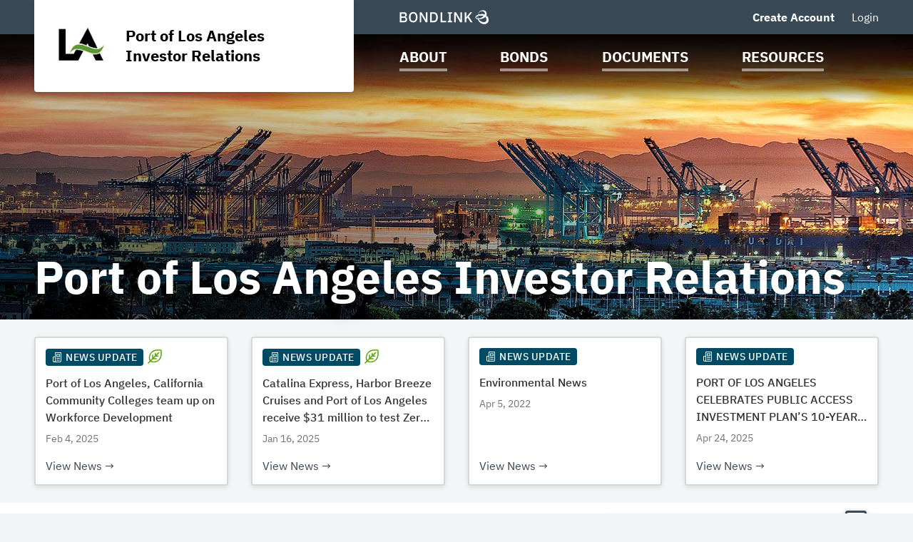

--- FILE ---
content_type: text/html; charset=UTF-8
request_url: https://www.portoflabonds.org/port-of-los-angeles-bonds-ca/i1683?noXdRedir=1
body_size: 33334
content:

<!DOCTYPE html>
<html lang="en">
  <head>
  <meta charset="utf-8">
  <meta name="viewport" content="width=device-width, initial-scale=1, shrink-to-fit=no">
  <meta http-equiv="x-ua-compatible" content="ie=edge">
   <link rel="canonical" href="https://www.portoflabonds.org/port-of-los-angeles-bonds-ca/i1683" /> 

  <title>Bonds, Documents, Resources | Port of Los Angeles Investor Relations | BondLink</title><meta name="twitter:card" content="summary_large_image"/><meta property="og:description" content="The the Port of Los Angeles website features bond offerings and ratings, financial documents, news &amp; updates about our municipality, and other information about our municipal bond programs. Powered by BondLink."/><meta property="og:title" content="Bonds, Documents, Resources | Port of Los Angeles Investor Relations | BondLink"/><meta property="og:type" content="website"/><meta property="og:url" content="/port-of-los-angeles-bonds-ca/i1683"/><meta property="og:image" content="https://bondlink-cdn.com/1599/logo.4TwwGCxEFs.jpg"/><meta property="og:image:alt" content="Logo for Port of Los Angeles Investor Relations"/><meta id="__PAGE_DATA__" data-pagedata="{&quot;BLSession&quot;:{&quot;flash&quot;:[],&quot;issuer&quot;:{&quot;id&quot;:1683,&quot;clientId&quot;:1599,&quot;bankId&quot;:null,&quot;issuerType&quot;:{&quot;_tag&quot;:&quot;Ports&quot;,&quot;id&quot;:10,&quot;name&quot;:&quot;Ports&quot;},&quot;addressId&quot;:3561,&quot;primaryOfficerId&quot;:54146,&quot;welcomeSigneeId&quot;:12481,&quot;slug&quot;:&quot;port-of-los-angeles-bonds-ca&quot;,&quot;name&quot;:&quot;Port of Los Angeles Investor Relations&quot;,&quot;shortName&quot;:&quot;the Port of Los Angeles&quot;,&quot;subheader&quot;:null,&quot;email&quot;:&quot;MMarchese@portla.org&quot;,&quot;phoneNumber&quot;:&quot;(310) 732-3904&quot;,&quot;phoneExtension&quot;:null,&quot;logoUrl&quot;:&quot;1599/logo.4TwwGCxEFs.jpg&quot;,&quot;logoIsRectangle&quot;:false,&quot;website&quot;:&quot;https://www.portoflosangeles.org/&quot;,&quot;customDomain&quot;:&quot;https://www.portoflabonds.org&quot;,&quot;published&quot;:true,&quot;publishDate&quot;:&quot;2017-08-31T19:21:43Z&quot;,&quot;hasSitePassword&quot;:true,&quot;domainOwner&quot;:true,&quot;suspended&quot;:false},&quot;iffs&quot;:{&quot;ffs&quot;:[[1,true],[5,true],[6,true],[7,true],[9,false],[19,false],[23,true],[27,false],[35,false],[37,true],[41,false],[49,true],[58,true],[62,false],[64,false],[78,true],[79,true],[80,true],[81,true],[83,true]]},&quot;bank&quot;:null,&quot;bankFeatureFlags&quot;:{&quot;ffs&quot;:[]},&quot;primaryOfficer&quot;:{&quot;data&quot;:{&quot;record&quot;:{&quot;firstName&quot;:&quot;Matthew&quot;,&quot;lastName&quot;:&quot;Marchese&quot;,&quot;title&quot;:&quot;Director of Debt and Treasury Management&quot;,&quot;email&quot;:&quot;MMarchese@portla.org&quot;,&quot;phoneNumber&quot;:null,&quot;phoneExtension&quot;:null,&quot;twitterUrl&quot;:null,&quot;linkedinUrl&quot;:null,&quot;blurb&quot;:&quot;Matthew Marchese is the Director of Debt and Treasury Management for the Port of Los Angeles, the No. 1 container port in the nation. With its AA+, AA and Aa2 bond ratings — the highest assigned to any U.S. seaport operating without tax support — the Port has maintained its stellar credit rating since 2003. In this role, Marchese is responsible for the management and oversight of the Port’s debt portfolio, various reserve funds, and cash management section.\n\nMarchese was appointed to lead the Debt and Treasury Management Division in April 2024. Prior to that, he served as a financial manager for the Port’s Financial Planning &amp; Analysis Division where he prepared financial models to evaluate investment opportunities throughout the Port, advised negotiating teams in their pursuit of market rental rates on existing entitlements, maintained the Port’s 10-year cash flow model, and communicated the financial impacts of proposed actions undertaken by the Los Angeles Harbor Commission.\n\nMarchese previously served as a financial manager for the Debt and Treasury Management Division from 2015 through 2018 where he managed two debt issuances (including the Port’s first ever issuance of “Green Bonds”), oversaw continuing disclosure requirements and prepared the annual budget for city services, various utility expenses and non-operating expenses. Prior to 2015, he spent over a year as a financial analyst in the Budget section of the Financial Planning &amp; Analysis Division preparing divisional budgets and communicating monthly financial performance results to the Audit Committee of the Harbor Commission.\n\nPrior to joining the Port in 2014, Marchese spent eight years with PwC, based in New York and Los Angeles, where he advised clients on commercial mortgage-backed security issuance, performed audits of hedge funds and prepared valuations of business interests, equity interests and intangible assets for companies ranging in size from small, closely held businesses to reporting units and legal entities of Fortune 500 companies.\n\nMarchese holds a bachelor’s degree in Business Administration from the University of Michigan’s Stephen M. Ross School of Business and has been a Chartered Financial Analyst® since 2011.&quot;,&quot;issuerOrder&quot;:2,&quot;officerPageVisibility&quot;:true,&quot;media&quot;:{&quot;caption&quot;:null,&quot;altText&quot;:null,&quot;mediaDate&quot;:{&quot;qualifier&quot;:{&quot;_tag&quot;:&quot;Day&quot;,&quot;id&quot;:1},&quot;date&quot;:&quot;2024-05-09&quot;},&quot;mediaOrder&quot;:1,&quot;documentTypeId&quot;:null,&quot;uploadResponse&quot;:{&quot;uri&quot;:&quot;1599/Matthew-Marchese-Pic-4.17.24-cropped.FX86ODXZF.webp&quot;,&quot;fileSize&quot;:223824,&quot;viewName&quot;:&quot;Matthew Marchese Pic 4.17.24-cropped.webp&quot;},&quot;archived&quot;:null,&quot;mediaCategoryId&quot;:21}},&quot;id&quot;:54146},&quot;_tag&quot;:&quot;Published&quot;},&quot;docTypes&quot;:[{&quot;id&quot;:2880,&quot;categoryName&quot;:&quot;Continuing Disclosures&quot;},{&quot;id&quot;:20246,&quot;categoryName&quot;:&quot;Issuer Comment&quot;},{&quot;id&quot;:3744,&quot;categoryName&quot;:&quot;Rating Reports&quot;},{&quot;id&quot;:4624,&quot;categoryName&quot;:&quot;Unaudited Quarterly Financial Statements&quot;}],&quot;user&quot;:null,&quot;userFocuses&quot;:[],&quot;userSectors&quot;:[],&quot;userSubscribed&quot;:false,&quot;headerPhotos&quot;:[[{&quot;_tag&quot;:&quot;BondsPage&quot;,&quot;enablingFlag&quot;:{&quot;_tag&quot;:&quot;None&quot;},&quot;id&quot;:25,&quot;name&quot;:&quot;Bonds&quot;},{&quot;data&quot;:{&quot;record&quot;:{&quot;page&quot;:{&quot;_tag&quot;:&quot;BondsPage&quot;,&quot;enablingFlag&quot;:{&quot;_tag&quot;:&quot;None&quot;},&quot;id&quot;:25,&quot;name&quot;:&quot;Bonds&quot;},&quot;media&quot;:{&quot;data&quot;:{&quot;record&quot;:{&quot;caption&quot;:null,&quot;altText&quot;:null,&quot;mediaDate&quot;:{&quot;qualifier&quot;:{&quot;_tag&quot;:&quot;Day&quot;,&quot;id&quot;:1},&quot;date&quot;:&quot;2019-06-19&quot;},&quot;mediaOrder&quot;:1,&quot;documentTypeId&quot;:null,&quot;uploadResponse&quot;:{&quot;uri&quot;:&quot;1599/8-cropped.UynYxTYXnQ.HRBBSXEJ.jpg&quot;,&quot;fileSize&quot;:297064,&quot;viewName&quot;:&quot;June 19, 2019 - Header Photo Image&quot;},&quot;archived&quot;:null,&quot;mediaCategoryId&quot;:43},&quot;id&quot;:346702},&quot;_tag&quot;:&quot;Published&quot;},&quot;commonHeaderPhotoId&quot;:null},&quot;id&quot;:3952},&quot;_tag&quot;:&quot;Published&quot;}],[{&quot;_tag&quot;:&quot;ResourcesPage&quot;,&quot;enablingFlag&quot;:{&quot;_tag&quot;:&quot;None&quot;},&quot;id&quot;:24,&quot;name&quot;:&quot;Resources&quot;},{&quot;data&quot;:{&quot;record&quot;:{&quot;page&quot;:{&quot;_tag&quot;:&quot;ResourcesPage&quot;,&quot;enablingFlag&quot;:{&quot;_tag&quot;:&quot;None&quot;},&quot;id&quot;:24,&quot;name&quot;:&quot;Resources&quot;},&quot;media&quot;:{&quot;data&quot;:{&quot;record&quot;:{&quot;caption&quot;:null,&quot;altText&quot;:null,&quot;mediaDate&quot;:{&quot;qualifier&quot;:{&quot;_tag&quot;:&quot;Day&quot;,&quot;id&quot;:1},&quot;date&quot;:&quot;2019-06-19&quot;},&quot;mediaOrder&quot;:1,&quot;documentTypeId&quot;:null,&quot;uploadResponse&quot;:{&quot;uri&quot;:&quot;1599/download_(1).uFl5azGs.png&quot;,&quot;fileSize&quot;:3164619,&quot;viewName&quot;:&quot;June 19, 2019 - Header Photo Image&quot;},&quot;archived&quot;:null,&quot;mediaCategoryId&quot;:43},&quot;id&quot;:346708},&quot;_tag&quot;:&quot;Published&quot;},&quot;commonHeaderPhotoId&quot;:null},&quot;id&quot;:3958},&quot;_tag&quot;:&quot;Published&quot;}],[{&quot;_tag&quot;:&quot;DocumentsPage&quot;,&quot;enablingFlag&quot;:{&quot;_tag&quot;:&quot;None&quot;},&quot;id&quot;:23,&quot;name&quot;:&quot;Documents&quot;},{&quot;data&quot;:{&quot;record&quot;:{&quot;page&quot;:{&quot;_tag&quot;:&quot;DocumentsPage&quot;,&quot;enablingFlag&quot;:{&quot;_tag&quot;:&quot;None&quot;},&quot;id&quot;:23,&quot;name&quot;:&quot;Documents&quot;},&quot;media&quot;:{&quot;data&quot;:{&quot;record&quot;:{&quot;caption&quot;:null,&quot;altText&quot;:null,&quot;mediaDate&quot;:{&quot;qualifier&quot;:{&quot;_tag&quot;:&quot;Day&quot;,&quot;id&quot;:1},&quot;date&quot;:&quot;2019-06-19&quot;},&quot;mediaOrder&quot;:1,&quot;documentTypeId&quot;:null,&quot;uploadResponse&quot;:{&quot;uri&quot;:&quot;1599/5-cropped.ADKMcDHRG4.BX07xZJq.jpg&quot;,&quot;fileSize&quot;:621329,&quot;viewName&quot;:&quot;June 19, 2019 - Header Photo Image&quot;},&quot;archived&quot;:null,&quot;mediaCategoryId&quot;:43},&quot;id&quot;:346705},&quot;_tag&quot;:&quot;Published&quot;},&quot;commonHeaderPhotoId&quot;:null},&quot;id&quot;:3955},&quot;_tag&quot;:&quot;Published&quot;}],[{&quot;_tag&quot;:&quot;Homepage&quot;,&quot;enablingFlag&quot;:{&quot;_tag&quot;:&quot;None&quot;},&quot;id&quot;:18,&quot;name&quot;:&quot;Homepage&quot;},{&quot;data&quot;:{&quot;record&quot;:{&quot;page&quot;:{&quot;_tag&quot;:&quot;Homepage&quot;,&quot;enablingFlag&quot;:{&quot;_tag&quot;:&quot;None&quot;},&quot;id&quot;:18,&quot;name&quot;:&quot;Homepage&quot;},&quot;media&quot;:{&quot;data&quot;:{&quot;record&quot;:{&quot;caption&quot;:null,&quot;altText&quot;:null,&quot;mediaDate&quot;:{&quot;qualifier&quot;:{&quot;_tag&quot;:&quot;Day&quot;,&quot;id&quot;:1},&quot;date&quot;:&quot;2019-06-19&quot;},&quot;mediaOrder&quot;:1,&quot;documentTypeId&quot;:null,&quot;uploadResponse&quot;:{&quot;uri&quot;:&quot;1599/1-cropped.tGYfCAC6XH.b68XiNz4.jpg&quot;,&quot;fileSize&quot;:2029386,&quot;viewName&quot;:&quot;June 19, 2019 - Header Photo Image&quot;},&quot;archived&quot;:null,&quot;mediaCategoryId&quot;:43},&quot;id&quot;:346696},&quot;_tag&quot;:&quot;Published&quot;},&quot;commonHeaderPhotoId&quot;:null},&quot;id&quot;:3946},&quot;_tag&quot;:&quot;Published&quot;}],[{&quot;_tag&quot;:&quot;AboutPage&quot;,&quot;enablingFlag&quot;:{&quot;_tag&quot;:&quot;None&quot;},&quot;id&quot;:22,&quot;name&quot;:&quot;About&quot;},{&quot;data&quot;:{&quot;record&quot;:{&quot;page&quot;:{&quot;_tag&quot;:&quot;AboutPage&quot;,&quot;enablingFlag&quot;:{&quot;_tag&quot;:&quot;None&quot;},&quot;id&quot;:22,&quot;name&quot;:&quot;About&quot;},&quot;media&quot;:{&quot;data&quot;:{&quot;record&quot;:{&quot;caption&quot;:null,&quot;altText&quot;:null,&quot;mediaDate&quot;:{&quot;qualifier&quot;:{&quot;_tag&quot;:&quot;Day&quot;,&quot;id&quot;:1},&quot;date&quot;:&quot;2019-06-19&quot;},&quot;mediaOrder&quot;:1,&quot;documentTypeId&quot;:null,&quot;uploadResponse&quot;:{&quot;uri&quot;:&quot;1599/download.uSh9gllD.jpg&quot;,&quot;fileSize&quot;:2832523,&quot;viewName&quot;:&quot;June 19, 2019 - Header Photo Image&quot;},&quot;archived&quot;:null,&quot;mediaCategoryId&quot;:43},&quot;id&quot;:346699},&quot;_tag&quot;:&quot;Published&quot;},&quot;commonHeaderPhotoId&quot;:null},&quot;id&quot;:3949},&quot;_tag&quot;:&quot;Published&quot;}]],&quot;disclaimers&quot;:[{&quot;data&quot;:{&quot;record&quot;:{&quot;disclaimerType&quot;:{&quot;_tag&quot;:&quot;General&quot;,&quot;id&quot;:1,&quot;showName&quot;:&quot;general-disclaimer&quot;,&quot;typeName&quot;:&quot;general&quot;},&quot;data&quot;:&quot;The Harbor Department of the City of Los Angeles (the “Department”) is providing the information on this website for informational purposes only and has not been prepared with a view to and is not suitable for the purposes of making an informed investment decision.  Nothing contained on this website constitutes an offer or solicitation to sell or buy securities. No person should make an investment decision in reliance on the information contained herein.  The Department has filed financial information and operating data and other information on the Municipal Securities Rulemaking Board’s Electronic Municipal Market Access (EMMA), and the Department encourages investors to review all information concerning the Department’s Bonds that is filed on EMMA before making any investment decision.\n\nInformation, including any documents, contained on this website speaks only as of its date.   \nThe information on this website is provided “as is.” The Department does not warrant the accuracy of the materials provided herein, either expressly or impliedly, for any particular purpose and expressly disclaims any implied warranties. Although the information provided to you on this website is obtained or compiled from sources the Department believes is reliable, the Department does not guarantee the accuracy, validity, timeliness or completeness of any information or data made available to you for any particular purpose. The Department will not be liable or have any responsibility of any kind for any loss or damage that incurred in the event of any failure or interruption of this website, or resulting from the act or omission of any other party involved in making this website or the data contained therein available, or from any other cause relating to access to, inability to access, or use of the website or these materials, whether or not the circumstances giving rise to such cause may have been within the control of the Department or of any vendor providing software or services support. In no event will Department be liable for any direct, special, indirect, consequential, incidental damages or any other damages of any kind.\n\nThis website contains certain forward-looking statements that are subject to a variety of risks and uncertainties that could cause actual results to differ from the projected results, including without limitation general economic and business conditions, conditions in the financial markets, the financial condition of the Department, litigation, arbitration, force majeure events and various other factors that are beyond the control of the Department. Because of the inability to predict all factors that may affect future decisions, actions, events or financial circumstances, including, in particular, current adverse global financial market and economic conditions, what actually happens may be different from what is set forth in such forward-looking statements. Forward-looking statements are indicated by use of such words as “may,” “will,” “should,” “intends,” “expects,” “believes,” “anticipates,” “estimates” and others.\n\nBy choosing to continue and view the information on this website you are acknowledging that you have read and understood and accept the terms of this disclaimer.&quot;,&quot;sessionLength&quot;:null},&quot;id&quot;:12876},&quot;_tag&quot;:&quot;Published&quot;},{&quot;data&quot;:{&quot;record&quot;:{&quot;disclaimerType&quot;:{&quot;_tag&quot;:&quot;Offering&quot;,&quot;id&quot;:2,&quot;showName&quot;:&quot;offering-disclaimer&quot;,&quot;typeName&quot;:&quot;offering&quot;},&quot;data&quot;:&quot;The Issuer has prepared this offering document (the \&quot;Offering Document\&quot;) relating to its issuance of securities as of its date.\n\nThe Offering Document and the information contained therein speak only as of its date and are subject to amendment or other change without any notice. Its availability on this website is not an implication that the information contained in such Offering Document is updated from and after its dated date.\n\nUnder no circumstances shall the Offering Document or its electronic posting constitute an offer to sell or the solicitation of any offer to buy nor will there be any sale of the securities described in the Offering Document in any jurisdiction in which such offer, solicitation or sale would be unlawful prior to registration or qualification under the securities laws of any such jurisdiction. Investors must read the entire Offering Document, including the appendices, to obtain information essential to making an informed investment decision.\n\nBy clicking accept and accessing the Offering Document, you will be deemed to have accepted the terms of this Disclaimer and to have consented to the electronic transmission of the Offering Document.\n\nAccess to the electronic version of the Offering Document will continue to be provided by the Issuer on this site. This page, a service procured by the Issuer from BondLink, may be the sole means by which the Issuer has provided access to the electronic version of the Offering Document.\n\nIf you need assistance accessing the Documents, please email [customersuccess@bondlink.com](mailto:customersuccess@bondlink.com)\n&quot;,&quot;sessionLength&quot;:null},&quot;id&quot;:-1},&quot;_tag&quot;:&quot;Published&quot;}],&quot;footerDisclaimerTypes&quot;:[{&quot;_tag&quot;:&quot;General&quot;,&quot;id&quot;:1,&quot;showName&quot;:&quot;general-disclaimer&quot;,&quot;typeName&quot;:&quot;general&quot;}],&quot;exitDisclaimer&quot;:null,&quot;dueDisclaimer&quot;:[[&quot;1683-1&quot;,{&quot;data&quot;:{&quot;record&quot;:{&quot;disclaimerType&quot;:{&quot;_tag&quot;:&quot;General&quot;,&quot;id&quot;:1,&quot;showName&quot;:&quot;general-disclaimer&quot;,&quot;typeName&quot;:&quot;general&quot;},&quot;data&quot;:&quot;The Harbor Department of the City of Los Angeles (the “Department”) is providing the information on this website for informational purposes only and has not been prepared with a view to and is not suitable for the purposes of making an informed investment decision.  Nothing contained on this website constitutes an offer or solicitation to sell or buy securities. No person should make an investment decision in reliance on the information contained herein.  The Department has filed financial information and operating data and other information on the Municipal Securities Rulemaking Board’s Electronic Municipal Market Access (EMMA), and the Department encourages investors to review all information concerning the Department’s Bonds that is filed on EMMA before making any investment decision.\n\nInformation, including any documents, contained on this website speaks only as of its date.   \nThe information on this website is provided “as is.” The Department does not warrant the accuracy of the materials provided herein, either expressly or impliedly, for any particular purpose and expressly disclaims any implied warranties. Although the information provided to you on this website is obtained or compiled from sources the Department believes is reliable, the Department does not guarantee the accuracy, validity, timeliness or completeness of any information or data made available to you for any particular purpose. The Department will not be liable or have any responsibility of any kind for any loss or damage that incurred in the event of any failure or interruption of this website, or resulting from the act or omission of any other party involved in making this website or the data contained therein available, or from any other cause relating to access to, inability to access, or use of the website or these materials, whether or not the circumstances giving rise to such cause may have been within the control of the Department or of any vendor providing software or services support. In no event will Department be liable for any direct, special, indirect, consequential, incidental damages or any other damages of any kind.\n\nThis website contains certain forward-looking statements that are subject to a variety of risks and uncertainties that could cause actual results to differ from the projected results, including without limitation general economic and business conditions, conditions in the financial markets, the financial condition of the Department, litigation, arbitration, force majeure events and various other factors that are beyond the control of the Department. Because of the inability to predict all factors that may affect future decisions, actions, events or financial circumstances, including, in particular, current adverse global financial market and economic conditions, what actually happens may be different from what is set forth in such forward-looking statements. Forward-looking statements are indicated by use of such words as “may,” “will,” “should,” “intends,” “expects,” “believes,” “anticipates,” “estimates” and others.\n\nBy choosing to continue and view the information on this website you are acknowledging that you have read and understood and accept the terms of this disclaimer.&quot;,&quot;sessionLength&quot;:null},&quot;id&quot;:12876},&quot;_tag&quot;:&quot;Published&quot;}]],&quot;hrefs&quot;:[{&quot;data&quot;:{&quot;record&quot;:{&quot;href&quot;:&quot;https://www.portoflosangeles.org/&quot;,&quot;text&quot;:&quot;Port of LA Homepage&quot;,&quot;calloutText&quot;:null,&quot;sortOrder&quot;:127,&quot;location&quot;:{&quot;_tag&quot;:&quot;Nav&quot;,&quot;id&quot;:1,&quot;name&quot;:&quot;Navigation Menu&quot;},&quot;pageHeader&quot;:{&quot;_tag&quot;:&quot;ResourcesPage&quot;,&quot;enablingFlag&quot;:{&quot;_tag&quot;:&quot;None&quot;},&quot;id&quot;:24,&quot;name&quot;:&quot;Resources&quot;},&quot;media&quot;:null,&quot;url&quot;:&quot;https://www.portoflosangeles.org/&quot;},&quot;id&quot;:5697},&quot;_tag&quot;:&quot;Published&quot;}],&quot;siteTemplate&quot;:{&quot;data&quot;:{&quot;record&quot;:{&quot;primaryColor&quot;:&quot;#394956&quot;,&quot;secondaryColor&quot;:&quot;#004A63&quot;,&quot;primaryForBg&quot;:false},&quot;id&quot;:1158},&quot;_tag&quot;:&quot;Published&quot;},&quot;relatedIssuers&quot;:[],&quot;prefs&quot;:{&quot;customHeaderText1&quot;:null,&quot;linkedinUrl&quot;:&quot;https://www.linkedin.com/company/36455/&quot;,&quot;twitterUrl&quot;:&quot;https://twitter.com/portofla&quot;,&quot;facebookUrl&quot;:&quot;https://m.facebook.com/PortofLA/&quot;,&quot;instagramUrl&quot;:&quot;https://www.instagram.com/portofla/&quot;,&quot;youtubeUrl&quot;:&quot;https://www.youtube.com/portoflosangeles&quot;,&quot;customPages&quot;:1,&quot;customFiscalYear&quot;:7},&quot;pages&quot;:[{&quot;page&quot;:{&quot;_tag&quot;:&quot;InfrastructureProjects&quot;,&quot;enablingFlag&quot;:{&quot;_tag&quot;:&quot;Some&quot;,&quot;value&quot;:{&quot;_tag&quot;:&quot;Projects&quot;,&quot;default&quot;:true,&quot;dependsOn&quot;:{&quot;_tag&quot;:&quot;None&quot;},&quot;description&quot;:&quot;Show projects on site&quot;,&quot;featureType&quot;:{&quot;_tag&quot;:&quot;SectionToggle&quot;,&quot;name&quot;:&quot;Section Toggles&quot;},&quot;humanName&quot;:&quot;Projects&quot;,&quot;id&quot;:13,&quot;notes&quot;:{&quot;_tag&quot;:&quot;None&quot;},&quot;roles&quot;:{&quot;_tag&quot;:&quot;IssuerUserRoles&quot;,&quot;roles&quot;:[{&quot;_tag&quot;:&quot;IssuerAdmin&quot;,&quot;id&quot;:3,&quot;role&quot;:&quot;IssuerAdmin&quot;},{&quot;_tag&quot;:&quot;IssuerUser&quot;,&quot;id&quot;:4,&quot;role&quot;:&quot;IssuerUser&quot;}]}}},&quot;id&quot;:6,&quot;name&quot;:&quot;Projects&quot;},&quot;title&quot;:null,&quot;introSentence&quot;:null,&quot;sort&quot;:null,&quot;possibleSortColumns&quot;:[],&quot;pageHeader&quot;:null},{&quot;page&quot;:{&quot;_tag&quot;:&quot;News&quot;,&quot;enablingFlag&quot;:{&quot;_tag&quot;:&quot;Some&quot;,&quot;value&quot;:{&quot;_tag&quot;:&quot;News&quot;,&quot;default&quot;:true,&quot;dependsOn&quot;:{&quot;_tag&quot;:&quot;None&quot;},&quot;description&quot;:&quot;Show news on site&quot;,&quot;featureType&quot;:{&quot;_tag&quot;:&quot;SectionToggle&quot;,&quot;name&quot;:&quot;Section Toggles&quot;},&quot;humanName&quot;:&quot;News&quot;,&quot;id&quot;:26,&quot;notes&quot;:{&quot;_tag&quot;:&quot;None&quot;},&quot;roles&quot;:{&quot;_tag&quot;:&quot;IssuerUserRoles&quot;,&quot;roles&quot;:[{&quot;_tag&quot;:&quot;IssuerAdmin&quot;,&quot;id&quot;:3,&quot;role&quot;:&quot;IssuerAdmin&quot;},{&quot;_tag&quot;:&quot;IssuerUser&quot;,&quot;id&quot;:4,&quot;role&quot;:&quot;IssuerUser&quot;}]}}},&quot;id&quot;:7,&quot;name&quot;:&quot;News &amp; Press Releases&quot;},&quot;title&quot;:null,&quot;introSentence&quot;:null,&quot;sort&quot;:null,&quot;possibleSortColumns&quot;:[],&quot;pageHeader&quot;:null},{&quot;page&quot;:{&quot;_tag&quot;:&quot;RelatedIssuers&quot;,&quot;enablingFlag&quot;:{&quot;_tag&quot;:&quot;Some&quot;,&quot;value&quot;:{&quot;_tag&quot;:&quot;RelatedIssuers&quot;,&quot;default&quot;:false,&quot;dependsOn&quot;:{&quot;_tag&quot;:&quot;None&quot;},&quot;description&quot;:&quot;Show related issuers in site navigation&quot;,&quot;featureType&quot;:{&quot;_tag&quot;:&quot;SectionToggle&quot;,&quot;name&quot;:&quot;Section Toggles&quot;},&quot;humanName&quot;:&quot;Related Issuers&quot;,&quot;id&quot;:9,&quot;notes&quot;:{&quot;_tag&quot;:&quot;None&quot;},&quot;roles&quot;:{&quot;_tag&quot;:&quot;IssuerUserRoles&quot;,&quot;roles&quot;:[{&quot;_tag&quot;:&quot;IssuerAdmin&quot;,&quot;id&quot;:3,&quot;role&quot;:&quot;IssuerAdmin&quot;},{&quot;_tag&quot;:&quot;IssuerUser&quot;,&quot;id&quot;:4,&quot;role&quot;:&quot;IssuerUser&quot;}]}}},&quot;id&quot;:8,&quot;name&quot;:&quot;Related Issuers&quot;},&quot;title&quot;:null,&quot;introSentence&quot;:null,&quot;sort&quot;:null,&quot;possibleSortColumns&quot;:[],&quot;pageHeader&quot;:null},{&quot;page&quot;:{&quot;_tag&quot;:&quot;CustomPage1&quot;,&quot;enablingFlag&quot;:{&quot;_tag&quot;:&quot;Some&quot;,&quot;value&quot;:{&quot;_tag&quot;:&quot;CustomPage1&quot;,&quot;default&quot;:false,&quot;dependsOn&quot;:{&quot;_tag&quot;:&quot;None&quot;},&quot;description&quot;:&quot;Whether to enable or disable custom page 1&quot;,&quot;featureType&quot;:{&quot;_tag&quot;:&quot;SectionToggle&quot;,&quot;name&quot;:&quot;Section Toggles&quot;},&quot;humanName&quot;:&quot;Custom Page 1&quot;,&quot;id&quot;:41,&quot;notes&quot;:{&quot;_tag&quot;:&quot;None&quot;},&quot;roles&quot;:{&quot;_tag&quot;:&quot;IssuerUserRoles&quot;,&quot;roles&quot;:[{&quot;_tag&quot;:&quot;IssuerAdmin&quot;,&quot;id&quot;:3,&quot;role&quot;:&quot;IssuerAdmin&quot;},{&quot;_tag&quot;:&quot;IssuerUser&quot;,&quot;id&quot;:4,&quot;role&quot;:&quot;IssuerUser&quot;}]}}},&quot;ff&quot;:{&quot;_tag&quot;:&quot;CustomPage1&quot;,&quot;default&quot;:false,&quot;dependsOn&quot;:{&quot;_tag&quot;:&quot;None&quot;},&quot;description&quot;:&quot;Whether to enable or disable custom page 1&quot;,&quot;featureType&quot;:{&quot;_tag&quot;:&quot;SectionToggle&quot;,&quot;name&quot;:&quot;Section Toggles&quot;},&quot;humanName&quot;:&quot;Custom Page 1&quot;,&quot;id&quot;:41,&quot;notes&quot;:{&quot;_tag&quot;:&quot;None&quot;},&quot;roles&quot;:{&quot;_tag&quot;:&quot;IssuerUserRoles&quot;,&quot;roles&quot;:[{&quot;_tag&quot;:&quot;IssuerAdmin&quot;,&quot;id&quot;:3,&quot;role&quot;:&quot;IssuerAdmin&quot;},{&quot;_tag&quot;:&quot;IssuerUser&quot;,&quot;id&quot;:4,&quot;role&quot;:&quot;IssuerUser&quot;}]}},&quot;id&quot;:9,&quot;index&quot;:1,&quot;mc&quot;:{&quot;_tag&quot;:&quot;CustomPage1Photos&quot;,&quot;categoryName&quot;:&quot;Custom Page 1 Photos&quot;,&quot;id&quot;:49},&quot;name&quot;:&quot;Custom Page 1&quot;,&quot;tt&quot;:{&quot;_tag&quot;:&quot;CustomPage1&quot;,&quot;id&quot;:10,&quot;machineName&quot;:&quot;custom-page-1&quot;,&quot;typeName&quot;:&quot;custom_page_1&quot;}},&quot;title&quot;:&quot;Additional Documents&quot;,&quot;introSentence&quot;:null,&quot;sort&quot;:null,&quot;possibleSortColumns&quot;:[],&quot;pageHeader&quot;:{&quot;_tag&quot;:&quot;DocumentsPage&quot;,&quot;enablingFlag&quot;:{&quot;_tag&quot;:&quot;None&quot;},&quot;id&quot;:23,&quot;name&quot;:&quot;Documents&quot;}},{&quot;page&quot;:{&quot;_tag&quot;:&quot;CustomPage2&quot;,&quot;enablingFlag&quot;:{&quot;_tag&quot;:&quot;Some&quot;,&quot;value&quot;:{&quot;_tag&quot;:&quot;CustomPage2&quot;,&quot;default&quot;:false,&quot;dependsOn&quot;:{&quot;_tag&quot;:&quot;None&quot;},&quot;description&quot;:&quot;Whether to enable or disable custom page 2&quot;,&quot;featureType&quot;:{&quot;_tag&quot;:&quot;SectionToggle&quot;,&quot;name&quot;:&quot;Section Toggles&quot;},&quot;humanName&quot;:&quot;Custom Page 2&quot;,&quot;id&quot;:42,&quot;notes&quot;:{&quot;_tag&quot;:&quot;None&quot;},&quot;roles&quot;:{&quot;_tag&quot;:&quot;IssuerUserRoles&quot;,&quot;roles&quot;:[{&quot;_tag&quot;:&quot;IssuerAdmin&quot;,&quot;id&quot;:3,&quot;role&quot;:&quot;IssuerAdmin&quot;},{&quot;_tag&quot;:&quot;IssuerUser&quot;,&quot;id&quot;:4,&quot;role&quot;:&quot;IssuerUser&quot;}]}}},&quot;ff&quot;:{&quot;_tag&quot;:&quot;CustomPage2&quot;,&quot;default&quot;:false,&quot;dependsOn&quot;:{&quot;_tag&quot;:&quot;None&quot;},&quot;description&quot;:&quot;Whether to enable or disable custom page 2&quot;,&quot;featureType&quot;:{&quot;_tag&quot;:&quot;SectionToggle&quot;,&quot;name&quot;:&quot;Section Toggles&quot;},&quot;humanName&quot;:&quot;Custom Page 2&quot;,&quot;id&quot;:42,&quot;notes&quot;:{&quot;_tag&quot;:&quot;None&quot;},&quot;roles&quot;:{&quot;_tag&quot;:&quot;IssuerUserRoles&quot;,&quot;roles&quot;:[{&quot;_tag&quot;:&quot;IssuerAdmin&quot;,&quot;id&quot;:3,&quot;role&quot;:&quot;IssuerAdmin&quot;},{&quot;_tag&quot;:&quot;IssuerUser&quot;,&quot;id&quot;:4,&quot;role&quot;:&quot;IssuerUser&quot;}]}},&quot;id&quot;:10,&quot;index&quot;:2,&quot;mc&quot;:{&quot;_tag&quot;:&quot;CustomPage2Photos&quot;,&quot;categoryName&quot;:&quot;Custom Page 2 Photos&quot;,&quot;id&quot;:50},&quot;name&quot;:&quot;Custom Page 2&quot;,&quot;tt&quot;:{&quot;_tag&quot;:&quot;CustomPage2&quot;,&quot;id&quot;:11,&quot;machineName&quot;:&quot;custom-page-2&quot;,&quot;typeName&quot;:&quot;custom_page_2&quot;}},&quot;title&quot;:null,&quot;introSentence&quot;:null,&quot;sort&quot;:null,&quot;possibleSortColumns&quot;:[],&quot;pageHeader&quot;:null},{&quot;page&quot;:{&quot;_tag&quot;:&quot;Contact&quot;,&quot;enablingFlag&quot;:{&quot;_tag&quot;:&quot;Some&quot;,&quot;value&quot;:{&quot;_tag&quot;:&quot;Contact&quot;,&quot;default&quot;:true,&quot;dependsOn&quot;:{&quot;_tag&quot;:&quot;None&quot;},&quot;description&quot;:&quot;Show contact info on site&quot;,&quot;featureType&quot;:{&quot;_tag&quot;:&quot;SectionToggle&quot;,&quot;name&quot;:&quot;Section Toggles&quot;},&quot;humanName&quot;:&quot;Contact&quot;,&quot;id&quot;:52,&quot;notes&quot;:{&quot;_tag&quot;:&quot;None&quot;},&quot;roles&quot;:{&quot;_tag&quot;:&quot;BondLinkAdminRoles&quot;,&quot;roles&quot;:[{&quot;_tag&quot;:&quot;Admin&quot;,&quot;id&quot;:1,&quot;role&quot;:&quot;Admin&quot;},{&quot;_tag&quot;:&quot;SalesAdmin&quot;,&quot;id&quot;:2,&quot;role&quot;:&quot;SalesAdmin&quot;}]}}},&quot;id&quot;:11,&quot;name&quot;:&quot;Contact Us&quot;},&quot;title&quot;:null,&quot;introSentence&quot;:null,&quot;sort&quot;:null,&quot;possibleSortColumns&quot;:[],&quot;pageHeader&quot;:null},{&quot;page&quot;:{&quot;_tag&quot;:&quot;Faq&quot;,&quot;enablingFlag&quot;:{&quot;_tag&quot;:&quot;Some&quot;,&quot;value&quot;:{&quot;_tag&quot;:&quot;Faq&quot;,&quot;default&quot;:true,&quot;dependsOn&quot;:{&quot;_tag&quot;:&quot;None&quot;},&quot;description&quot;:&quot;Show FAQ page on site&quot;,&quot;featureType&quot;:{&quot;_tag&quot;:&quot;SectionToggle&quot;,&quot;name&quot;:&quot;Section Toggles&quot;},&quot;humanName&quot;:&quot;Faq&quot;,&quot;id&quot;:27,&quot;notes&quot;:{&quot;_tag&quot;:&quot;None&quot;},&quot;roles&quot;:{&quot;_tag&quot;:&quot;IssuerUserRoles&quot;,&quot;roles&quot;:[{&quot;_tag&quot;:&quot;IssuerAdmin&quot;,&quot;id&quot;:3,&quot;role&quot;:&quot;IssuerAdmin&quot;},{&quot;_tag&quot;:&quot;IssuerUser&quot;,&quot;id&quot;:4,&quot;role&quot;:&quot;IssuerUser&quot;}]}}},&quot;id&quot;:12,&quot;name&quot;:&quot;FAQ&quot;},&quot;title&quot;:null,&quot;introSentence&quot;:null,&quot;sort&quot;:null,&quot;possibleSortColumns&quot;:[],&quot;pageHeader&quot;:null},{&quot;page&quot;:{&quot;_tag&quot;:&quot;CustomPage3&quot;,&quot;enablingFlag&quot;:{&quot;_tag&quot;:&quot;Some&quot;,&quot;value&quot;:{&quot;_tag&quot;:&quot;CustomPage3&quot;,&quot;default&quot;:false,&quot;dependsOn&quot;:{&quot;_tag&quot;:&quot;None&quot;},&quot;description&quot;:&quot;Whether to enable or disable custom page 3&quot;,&quot;featureType&quot;:{&quot;_tag&quot;:&quot;SectionToggle&quot;,&quot;name&quot;:&quot;Section Toggles&quot;},&quot;humanName&quot;:&quot;Custom Page 3&quot;,&quot;id&quot;:65,&quot;notes&quot;:{&quot;_tag&quot;:&quot;None&quot;},&quot;roles&quot;:{&quot;_tag&quot;:&quot;IssuerUserRoles&quot;,&quot;roles&quot;:[{&quot;_tag&quot;:&quot;IssuerAdmin&quot;,&quot;id&quot;:3,&quot;role&quot;:&quot;IssuerAdmin&quot;},{&quot;_tag&quot;:&quot;IssuerUser&quot;,&quot;id&quot;:4,&quot;role&quot;:&quot;IssuerUser&quot;}]}}},&quot;ff&quot;:{&quot;_tag&quot;:&quot;CustomPage3&quot;,&quot;default&quot;:false,&quot;dependsOn&quot;:{&quot;_tag&quot;:&quot;None&quot;},&quot;description&quot;:&quot;Whether to enable or disable custom page 3&quot;,&quot;featureType&quot;:{&quot;_tag&quot;:&quot;SectionToggle&quot;,&quot;name&quot;:&quot;Section Toggles&quot;},&quot;humanName&quot;:&quot;Custom Page 3&quot;,&quot;id&quot;:65,&quot;notes&quot;:{&quot;_tag&quot;:&quot;None&quot;},&quot;roles&quot;:{&quot;_tag&quot;:&quot;IssuerUserRoles&quot;,&quot;roles&quot;:[{&quot;_tag&quot;:&quot;IssuerAdmin&quot;,&quot;id&quot;:3,&quot;role&quot;:&quot;IssuerAdmin&quot;},{&quot;_tag&quot;:&quot;IssuerUser&quot;,&quot;id&quot;:4,&quot;role&quot;:&quot;IssuerUser&quot;}]}},&quot;id&quot;:19,&quot;index&quot;:3,&quot;mc&quot;:{&quot;_tag&quot;:&quot;CustomPage3Photos&quot;,&quot;categoryName&quot;:&quot;Custom Page 3 Photos&quot;,&quot;id&quot;:51},&quot;name&quot;:&quot;Custom Page 3&quot;,&quot;tt&quot;:{&quot;_tag&quot;:&quot;CustomPage3&quot;,&quot;id&quot;:12,&quot;machineName&quot;:&quot;custom-page-3&quot;,&quot;typeName&quot;:&quot;custom_page_3&quot;}},&quot;title&quot;:null,&quot;introSentence&quot;:null,&quot;sort&quot;:null,&quot;possibleSortColumns&quot;:[],&quot;pageHeader&quot;:null},{&quot;page&quot;:{&quot;_tag&quot;:&quot;CustomPage4&quot;,&quot;enablingFlag&quot;:{&quot;_tag&quot;:&quot;Some&quot;,&quot;value&quot;:{&quot;_tag&quot;:&quot;CustomPage4&quot;,&quot;default&quot;:false,&quot;dependsOn&quot;:{&quot;_tag&quot;:&quot;None&quot;},&quot;description&quot;:&quot;Whether to enable or disable custom page 4&quot;,&quot;featureType&quot;:{&quot;_tag&quot;:&quot;SectionToggle&quot;,&quot;name&quot;:&quot;Section Toggles&quot;},&quot;humanName&quot;:&quot;Custom Page 4&quot;,&quot;id&quot;:66,&quot;notes&quot;:{&quot;_tag&quot;:&quot;None&quot;},&quot;roles&quot;:{&quot;_tag&quot;:&quot;IssuerUserRoles&quot;,&quot;roles&quot;:[{&quot;_tag&quot;:&quot;IssuerAdmin&quot;,&quot;id&quot;:3,&quot;role&quot;:&quot;IssuerAdmin&quot;},{&quot;_tag&quot;:&quot;IssuerUser&quot;,&quot;id&quot;:4,&quot;role&quot;:&quot;IssuerUser&quot;}]}}},&quot;ff&quot;:{&quot;_tag&quot;:&quot;CustomPage4&quot;,&quot;default&quot;:false,&quot;dependsOn&quot;:{&quot;_tag&quot;:&quot;None&quot;},&quot;description&quot;:&quot;Whether to enable or disable custom page 4&quot;,&quot;featureType&quot;:{&quot;_tag&quot;:&quot;SectionToggle&quot;,&quot;name&quot;:&quot;Section Toggles&quot;},&quot;humanName&quot;:&quot;Custom Page 4&quot;,&quot;id&quot;:66,&quot;notes&quot;:{&quot;_tag&quot;:&quot;None&quot;},&quot;roles&quot;:{&quot;_tag&quot;:&quot;IssuerUserRoles&quot;,&quot;roles&quot;:[{&quot;_tag&quot;:&quot;IssuerAdmin&quot;,&quot;id&quot;:3,&quot;role&quot;:&quot;IssuerAdmin&quot;},{&quot;_tag&quot;:&quot;IssuerUser&quot;,&quot;id&quot;:4,&quot;role&quot;:&quot;IssuerUser&quot;}]}},&quot;id&quot;:20,&quot;index&quot;:4,&quot;mc&quot;:{&quot;_tag&quot;:&quot;CustomPage4Photos&quot;,&quot;categoryName&quot;:&quot;Custom Page 4 Photos&quot;,&quot;id&quot;:52},&quot;name&quot;:&quot;Custom Page 4&quot;,&quot;tt&quot;:{&quot;_tag&quot;:&quot;CustomPage4&quot;,&quot;id&quot;:13,&quot;machineName&quot;:&quot;custom-page-4&quot;,&quot;typeName&quot;:&quot;custom_page_4&quot;}},&quot;title&quot;:null,&quot;introSentence&quot;:null,&quot;sort&quot;:null,&quot;possibleSortColumns&quot;:[],&quot;pageHeader&quot;:null},{&quot;page&quot;:{&quot;_tag&quot;:&quot;CustomPage5&quot;,&quot;enablingFlag&quot;:{&quot;_tag&quot;:&quot;Some&quot;,&quot;value&quot;:{&quot;_tag&quot;:&quot;CustomPage5&quot;,&quot;default&quot;:false,&quot;dependsOn&quot;:{&quot;_tag&quot;:&quot;None&quot;},&quot;description&quot;:&quot;Whether to enable or disable custom page 5&quot;,&quot;featureType&quot;:{&quot;_tag&quot;:&quot;SectionToggle&quot;,&quot;name&quot;:&quot;Section Toggles&quot;},&quot;humanName&quot;:&quot;Custom Page 5&quot;,&quot;id&quot;:67,&quot;notes&quot;:{&quot;_tag&quot;:&quot;None&quot;},&quot;roles&quot;:{&quot;_tag&quot;:&quot;IssuerUserRoles&quot;,&quot;roles&quot;:[{&quot;_tag&quot;:&quot;IssuerAdmin&quot;,&quot;id&quot;:3,&quot;role&quot;:&quot;IssuerAdmin&quot;},{&quot;_tag&quot;:&quot;IssuerUser&quot;,&quot;id&quot;:4,&quot;role&quot;:&quot;IssuerUser&quot;}]}}},&quot;ff&quot;:{&quot;_tag&quot;:&quot;CustomPage5&quot;,&quot;default&quot;:false,&quot;dependsOn&quot;:{&quot;_tag&quot;:&quot;None&quot;},&quot;description&quot;:&quot;Whether to enable or disable custom page 5&quot;,&quot;featureType&quot;:{&quot;_tag&quot;:&quot;SectionToggle&quot;,&quot;name&quot;:&quot;Section Toggles&quot;},&quot;humanName&quot;:&quot;Custom Page 5&quot;,&quot;id&quot;:67,&quot;notes&quot;:{&quot;_tag&quot;:&quot;None&quot;},&quot;roles&quot;:{&quot;_tag&quot;:&quot;IssuerUserRoles&quot;,&quot;roles&quot;:[{&quot;_tag&quot;:&quot;IssuerAdmin&quot;,&quot;id&quot;:3,&quot;role&quot;:&quot;IssuerAdmin&quot;},{&quot;_tag&quot;:&quot;IssuerUser&quot;,&quot;id&quot;:4,&quot;role&quot;:&quot;IssuerUser&quot;}]}},&quot;id&quot;:21,&quot;index&quot;:5,&quot;mc&quot;:{&quot;_tag&quot;:&quot;CustomPage5Photos&quot;,&quot;categoryName&quot;:&quot;Custom Page 5 Photos&quot;,&quot;id&quot;:53},&quot;name&quot;:&quot;Custom Page 5&quot;,&quot;tt&quot;:{&quot;_tag&quot;:&quot;CustomPage5&quot;,&quot;id&quot;:14,&quot;machineName&quot;:&quot;custom-page-5&quot;,&quot;typeName&quot;:&quot;custom_page_5&quot;}},&quot;title&quot;:null,&quot;introSentence&quot;:null,&quot;sort&quot;:null,&quot;possibleSortColumns&quot;:[],&quot;pageHeader&quot;:null},{&quot;page&quot;:{&quot;_tag&quot;:&quot;AboutPage&quot;,&quot;enablingFlag&quot;:{&quot;_tag&quot;:&quot;None&quot;},&quot;id&quot;:22,&quot;name&quot;:&quot;About&quot;},&quot;title&quot;:&quot;About the Port of Los Angeles&quot;,&quot;introSentence&quot;:null,&quot;sort&quot;:null,&quot;possibleSortColumns&quot;:[],&quot;pageHeader&quot;:null},{&quot;page&quot;:{&quot;_tag&quot;:&quot;EsgProgram&quot;,&quot;enablingFlag&quot;:{&quot;_tag&quot;:&quot;Some&quot;,&quot;value&quot;:{&quot;_tag&quot;:&quot;EsgProgram&quot;,&quot;default&quot;:false,&quot;dependsOn&quot;:{&quot;_tag&quot;:&quot;None&quot;},&quot;description&quot;:&quot;Show ESG program on site&quot;,&quot;featureType&quot;:{&quot;_tag&quot;:&quot;SectionToggle&quot;,&quot;name&quot;:&quot;Section Toggles&quot;},&quot;humanName&quot;:&quot;Esg Program&quot;,&quot;id&quot;:81,&quot;notes&quot;:{&quot;_tag&quot;:&quot;None&quot;},&quot;roles&quot;:{&quot;_tag&quot;:&quot;IssuerUserRoles&quot;,&quot;roles&quot;:[{&quot;_tag&quot;:&quot;IssuerAdmin&quot;,&quot;id&quot;:3,&quot;role&quot;:&quot;IssuerAdmin&quot;},{&quot;_tag&quot;:&quot;IssuerUser&quot;,&quot;id&quot;:4,&quot;role&quot;:&quot;IssuerUser&quot;}]}}},&quot;id&quot;:29,&quot;name&quot;:&quot;ESG Program&quot;},&quot;title&quot;:&quot;Environmental Program and Green Bonds&quot;,&quot;introSentence&quot;:&quot;Please see below for information regarding the Port of Los Angeles&#x27; Environmental Program and Green Bond Issuances&quot;,&quot;sort&quot;:null,&quot;possibleSortColumns&quot;:[],&quot;pageHeader&quot;:null}],&quot;hasIrmaLetter&quot;:true},&quot;BLConfig&quot;:{&quot;csrf&quot;:&quot;d4fcdfae2acdb0c7f896bd98b7d48743a2301388e019ec8e798c7c5202ef5599-1768867020496-2aa08809c4e60e1c585cfe7a1d576f4fbe06a338&quot;,&quot;baseUrl&quot;:&quot;https://www.bondlink.com&quot;,&quot;currentBaseUrl&quot;:&quot;https://www.portoflabonds.org&quot;,&quot;commit&quot;:&quot;2e75eb17932627f22bf4616854e4b29f15d1fcb2&quot;,&quot;environment&quot;:{&quot;_tag&quot;:&quot;PRODUCTION&quot;},&quot;s3&quot;:{&quot;cdn&quot;:&quot;https://bondlink-cdn.com&quot;,&quot;issuerBucket&quot;:&quot;issuer&quot;,&quot;issuerBulkUploadBucket&quot;:&quot;issuer-bulk-upload&quot;,&quot;issuerPrivateBucket&quot;:&quot;issuer-private&quot;,&quot;issuerBidSubmissionsBucket&quot;:&quot;issuer-bid-submissions&quot;},&quot;recaptchaKey&quot;:&quot;6LcLAikUAAAAAPJaDUg50m0zm-dabgM_wewnuhvw&quot;,&quot;emmaCDDetails&quot;:&quot;http://emma.msrb.org/MarketActivity/ContinuingDisclosureDetails/&quot;,&quot;customerSuccessEmail&quot;:&quot;customersuccess@bondlink.com&quot;,&quot;bondlinkPrimaryEmail&quot;:&quot;primary@bondlink.com&quot;,&quot;bondlinkPrimaryTermsUrl&quot;:&quot;https://bondlink-cdn.com/documents/bondlink-primary-terms.pdf&quot;,&quot;secReqs&quot;:null,&quot;plasmicCMS&quot;:{&quot;id&quot;:&quot;6ziWjLQYTjwRiqTDGciriw&quot;,&quot;publicToken&quot;:&quot;uzK4s0IyDrPaCG3o0uxOSXFjyleMBFWYMAYmLsz0ixi8xwEoja7ThY8uMK39kBjor59mADXg7uGOjxz6w92BSg&quot;}},&quot;props&quot;:{&quot;featuredItems&quot;:[{&quot;news&quot;:{&quot;data&quot;:{&quot;record&quot;:{&quot;issuerId&quot;:1683,&quot;userIdModified&quot;:48672,&quot;created&quot;:&quot;2025-04-21T19:14:35Z&quot;,&quot;modified&quot;:&quot;2025-04-21T19:19:01Z&quot;,&quot;published&quot;:&quot;2025-04-21T19:19:01Z&quot;,&quot;data&quot;:{&quot;data&quot;:{&quot;newsTitle&quot;:&quot;Port of Los Angeles, California Community Colleges team up on Workforce Development&quot;,&quot;newsDate&quot;:&quot;2025-02-04&quot;,&quot;newsBlurb&quot;:&quot;_**Agreement Focuses on Building Skills and Career Pathsin Goods Movement Industry, Environmental Stewardship**_\n----------------------------------------------------------------------------------------------------------------\n\n**Feb. 4, 2025 –** The Port of Los Angeles and the California Community Colleges Chancellor’s Office have signed an agreement to collaborate on initiatives to better prepare community college students for careers in the evolving goods movement industry. The Memorandum of Understanding (MOU) brings together the resources of America’s busiest container port with a college system that is the largest provider of workforce training in the nation.\n\nThe MOU focuses on critical issues facing the maritime industry, including zero-emission operations, decarbonization, environmental stewardship and changing technologies.\n\n“The California Community Colleges Chancellor’s Office partnership with the Port of Los Angeles, a large employer in the region, will help position our colleges to support students for good jobs and careers in the climate economy,” said California Community Colleges Chancellor Sonya Christian. “This collaboration exemplifies Vision 2030’s focus on Workforce and Economic Development recognizing that employer engagement is an essential component.”\n\n“The goal of this MOU is to provide students with the education, skills and pathways they’ll need for future careers in our industry,” said Port of Los Angeles Executive Director Gene Seroka. “The impetus behind this partnership is to ensure that our local colleges remain up to date with changing technologies, and that students are prepared for future job opportunities as our industry evolves.”\n\nPartnership activities outlined in this MOU include:\n\n•    Collaborating on how to create career path opportunities for community college students  \n•    Improved job-seeking processes for community college students and alumni, especially in high-demand job categories  \n•    More opportunities for community college students to participate in user experiences and research activities  \n•    Port informational sessions at community college career centers  \n•    Providing Port experts for career and recruitment fairs on community college campuses\n\nThe agreement builds on the Port’s ongoing efforts to promote workforce development and build clear connections between skills learned in today’s colleges with the skills in demand by employers in the goods movement industry. In November 2024, the Port and UCLA signed an agreement to foster collaborations with neighborhoods and communities around the Port, and create new learning, research and workforce opportunities for UCLA students and faculty.\n\nOther workforce initiatives underway at the Port include the opening of a new $16 million International Longshore and Warehouse Union (ILWU)-Pacific Maritime Association (PMA) Maintenance and Repair Training Center on Terminal Island, offering programs to reskill and up-skill ILWU workers. The Port of Los Angeles, Port of Long Beach, ILWU, PMA and California Workforce Development Board are also in the process of building a 20-acre training facility. When completed, it will be the only workforce training center in the U.S. dedicated solely to the goods movement sector.&quot;,&quot;postType&quot;:{&quot;_tag&quot;:&quot;News&quot;,&quot;id&quot;:1,&quot;name&quot;:&quot;News&quot;},&quot;newsOrder&quot;:127},&quot;tags&quot;:[{&quot;_tag&quot;:&quot;ESG&quot;,&quot;enablingFlag&quot;:{&quot;_tag&quot;:&quot;EsgProgram&quot;,&quot;default&quot;:false,&quot;dependsOn&quot;:{&quot;_tag&quot;:&quot;None&quot;},&quot;description&quot;:&quot;Show ESG program on site&quot;,&quot;featureType&quot;:{&quot;_tag&quot;:&quot;SectionToggle&quot;,&quot;name&quot;:&quot;Section Toggles&quot;},&quot;humanName&quot;:&quot;Esg Program&quot;,&quot;id&quot;:81,&quot;notes&quot;:{&quot;_tag&quot;:&quot;None&quot;},&quot;roles&quot;:{&quot;_tag&quot;:&quot;IssuerUserRoles&quot;,&quot;roles&quot;:[{&quot;_tag&quot;:&quot;IssuerAdmin&quot;,&quot;id&quot;:3,&quot;role&quot;:&quot;IssuerAdmin&quot;},{&quot;_tag&quot;:&quot;IssuerUser&quot;,&quot;id&quot;:4,&quot;role&quot;:&quot;IssuerUser&quot;}]}},&quot;id&quot;:1}]}},&quot;id&quot;:50768},&quot;_tag&quot;:&quot;Published&quot;},&quot;_tag&quot;:&quot;FeaturedNews&quot;},{&quot;news&quot;:{&quot;data&quot;:{&quot;record&quot;:{&quot;issuerId&quot;:1683,&quot;userIdModified&quot;:48672,&quot;created&quot;:&quot;2025-04-21T19:08:40Z&quot;,&quot;modified&quot;:&quot;2025-04-21T19:19:01Z&quot;,&quot;published&quot;:&quot;2025-04-21T19:19:01Z&quot;,&quot;data&quot;:{&quot;data&quot;:{&quot;newsTitle&quot;:&quot;Catalina Express, Harbor Breeze Cruises and Port of Los Angeles receive $31 million to test Zero-Emission vessels&quot;,&quot;newsDate&quot;:&quot;2025-01-16&quot;,&quot;newsBlurb&quot;:&quot;_**California Air Resources Board Grant to Help Fund Passenger Ferry and Excursion Boat Demo Projects**_ \n---------------------------------------------------------------------------------------------------------\n\n**Jan. 16, 2025 –** In partnership with Catalina Express and Harbor Breeze Cruises, the Port of Los Angeles will soon begin emission-reduction technology demonstration projects for specialized harbor craft, thanks to a $31 million grant awarded by the California Air Resources Board (CARB). The project will involve testing and evaluation of two different harbor craft emission-reduction technologies, and a comprehensive evaluation of next-generation, less-polluting harbor craft.\n\n“CARB is proud to support development of the next generation of advanced marine vessels that will help protect the health of those living and working near ports,” said CARB Chair Liane Randolph. “California is demonstrating what is possible and is leading the way in bringing cleaner marine vessel technology to the market.”\n\n“To achieve our goal of becoming a zero-emission port, we need to incorporate a range of emission-reduction technologies throughout our port complex, as well as promote their commercialization,” said Port of Los Angeles Executive Director Gene Seroka. “We’re grateful to the California Air Resources Board, Catalina Express and Harbor Breeze cruises for helping support this industry leading initiative to test new and promising harbor craft technologies.”  \n\nThe Los Angeles Marine Emission Reduction (LA MER) project will involve the design, construction and launch of a passenger ferry with Tier 4 engines and potentially a CARB-verified, U.S. Coast Guard-approved diesel particulate filter. Operated by Catalina Express, this new ferry will use renewable diesel and replace three smaller ferries using Tier 2 and Tier 3 engines, enhancing the efficiency of regional ferry service and also increasing emissions benefits. \n\n“For over 43 years, Catalina Express has been environmentally conscious and has been able to meet or exceed federal and state regulations to help reduce emissions,” said Greg Bombard, President and CEO of Catalina Express. \&quot;In addition to the re-engine projects, the company has worked with their fuel provider to migrate a majority of the Catalina Express vessels to renewable diesel, which is derived from a base of soybean oil and other vegetable stocks.\n\n“Catalina Express is grateful to CARB for this grant and the partnership with the Port of Los Angeles,” Bombard added. “Their support has allowed us to move forward on the construction of this new vessel to further the mission of environmental advancement and continuing to provide a valuable and affordable ferry service to Catalina Island for Island residents, visitors and local communities.”\n\nAdditionally, in partnership with Harbor Breeze Cruises, the LA MER project will entail the design, construction and deployment of two zero-emission capable excursion boats. The vessels are expected to exceed the regulatory definition of a Zero-Emission Advanced Technology (ZEAT) vessel and will be able to operate a minimum of 30% of the time in zero-emission mode, with some trips operating as much as 100%, depending on route length and other factors. \n\n“It’s such an honor to have started my career at the Port of Los Angeles decades ago and to watch advancements in technology over the years,” said Capt. Dan Salas, founder and owner of Harbor Breeze Cruises. “The forward-thinking San Pedro Bay ports are tackling local and global challenges to reduce criteria pollutants and greenhouse gases by supporting projects like this to create a healthier community and environment.”\n\nThe project capstone will be a detailed evaluation on the feasibility and commercial status of both emission-reduction technologies, including identifying infrastructure gaps for zero-emission harbor craft and the potential for marinizing the diesel particulate filter. The evaluation will also look at workforce development needs related to training harbor-craft workers in new engine technologies and advanced battery-electric solutions for tugs, ferries and pilot boats operating in the San Pedro Bay.\n\nGrant partners Catalina Express and Harbor Breeze Cruises will each contribute a $15 million match toward their respective demonstration program. The Los Angeles Harbor Commission has approved $650,000 of Port of Los Angeles funds to help fund the project evaluation study. The Port of Long Beach will contribute approximately $340,000 to support the Port of Los Angeles&#x27; technology evaluation in coordination with harbor craft operators, regulators, engine manufacturers, technology developers and the U.S. Coast Guard.\n\nLA MER is part of California Climate Investments, a statewide initiative that puts billions of Cap-and-Trade dollars to work reducing greenhouse gas emissions, strengthening the economy, and improving public health and the environment – particularly in disadvantaged communities.&quot;,&quot;postType&quot;:{&quot;_tag&quot;:&quot;News&quot;,&quot;id&quot;:1,&quot;name&quot;:&quot;News&quot;},&quot;newsOrder&quot;:127},&quot;tags&quot;:[{&quot;_tag&quot;:&quot;ESG&quot;,&quot;enablingFlag&quot;:{&quot;_tag&quot;:&quot;EsgProgram&quot;,&quot;default&quot;:false,&quot;dependsOn&quot;:{&quot;_tag&quot;:&quot;None&quot;},&quot;description&quot;:&quot;Show ESG program on site&quot;,&quot;featureType&quot;:{&quot;_tag&quot;:&quot;SectionToggle&quot;,&quot;name&quot;:&quot;Section Toggles&quot;},&quot;humanName&quot;:&quot;Esg Program&quot;,&quot;id&quot;:81,&quot;notes&quot;:{&quot;_tag&quot;:&quot;None&quot;},&quot;roles&quot;:{&quot;_tag&quot;:&quot;IssuerUserRoles&quot;,&quot;roles&quot;:[{&quot;_tag&quot;:&quot;IssuerAdmin&quot;,&quot;id&quot;:3,&quot;role&quot;:&quot;IssuerAdmin&quot;},{&quot;_tag&quot;:&quot;IssuerUser&quot;,&quot;id&quot;:4,&quot;role&quot;:&quot;IssuerUser&quot;}]}},&quot;id&quot;:1}]}},&quot;id&quot;:50763},&quot;_tag&quot;:&quot;Published&quot;},&quot;_tag&quot;:&quot;FeaturedNews&quot;},{&quot;news&quot;:{&quot;data&quot;:{&quot;record&quot;:{&quot;issuerId&quot;:1683,&quot;userIdModified&quot;:3219,&quot;created&quot;:&quot;2022-04-05T14:37:24Z&quot;,&quot;modified&quot;:&quot;2022-04-06T17:53:40Z&quot;,&quot;published&quot;:&quot;2022-04-05T14:37:28Z&quot;,&quot;data&quot;:{&quot;data&quot;:{&quot;newsTitle&quot;:&quot;Environmental News&quot;,&quot;newsDate&quot;:&quot;2022-04-05&quot;,&quot;newsBlurb&quot;:&quot;Sustainable Progress News &amp; Updates&quot;,&quot;postType&quot;:{&quot;_tag&quot;:&quot;News&quot;,&quot;id&quot;:1,&quot;name&quot;:&quot;News&quot;},&quot;newsOrder&quot;:127},&quot;tags&quot;:[]}},&quot;id&quot;:28445},&quot;_tag&quot;:&quot;Published&quot;},&quot;_tag&quot;:&quot;FeaturedNews&quot;},{&quot;news&quot;:{&quot;data&quot;:{&quot;record&quot;:{&quot;issuerId&quot;:1683,&quot;userIdModified&quot;:48672,&quot;created&quot;:&quot;2025-04-24T21:09:44Z&quot;,&quot;modified&quot;:&quot;2025-04-24T21:09:59Z&quot;,&quot;published&quot;:&quot;2025-04-24T21:09:59Z&quot;,&quot;data&quot;:{&quot;data&quot;:{&quot;newsTitle&quot;:&quot;PORT OF LOS ANGELES CELEBRATES PUBLIC ACCESS INVESTMENT PLAN’S 10-YEAR MILESTONE&quot;,&quot;newsDate&quot;:&quot;2025-04-24&quot;,&quot;newsBlurb&quot;:&quot;**_Plan Funded $400 Million in LA Waterfront Projects, Community and Educational Programs Over Last Decade_**\n-------------------------------------------------------------------------------------------------------------\n\n**April 24, 2025 –** Alongside record-setting cargo volume, the Port of Los Angeles has invested more than $400 million in LA Waterfront projects, initiatives and education programs over the past decade through its Public Access Investment Plan (PAIP). Celebrating its 10-year milestone, the Port continues to invest 10% of its operating income back into the harbor communities of Wilmington and San Pedro.\n\n“I’m so excited about the work that we’re doing with the Public Access Investment Plan, and the fact it is a community grassroots effort,” said Port of Los Angeles Executive Director Gene Seroka. “As this Port thrives, we are able to invest more into the community. And when we have this great community pulling in the same direction…the sky is the limit.” \n\n“The Public Access Investment Plan took projects that the Port had on our capital project list and made them a reality,” said Port Director of Waterfront and Commercial Real Estate Mike Galvin. “We have been able to build out streets and promenades that bring more visitors and accessibility directly to the water’s edge.” \n\nWhen established in 2015, the PAIP created a direct link between the Port’s cargo success and community investment; provided more predictability and transparency for planning long-term public access projects; and ensured the long-term maintenance, programming and activation of the LA Waterfront. The PAIP also instituted a planning process that incorporated extensive community input on projects to be built.\n\nLA Waterfront projects recently completed under the plan include the Wilmington Waterfront Promenade, San Pedro Town Square and Promenade, in addition to several road improvements and realignments to facilitate access to West Harbor, which is expected to open to the public in 2026.\n\nOver the next decade, the Port plans to allocate another $400 million to fund additional public access projects, maintain existing projects and provide public benefit programs. Later this year, the Port plans to announce a host of new public access projects, identified with support from City Councilmember Tim McOsker and other community stakeholders, slated for development within the next five years.&quot;,&quot;postType&quot;:{&quot;_tag&quot;:&quot;News&quot;,&quot;id&quot;:1,&quot;name&quot;:&quot;News&quot;},&quot;newsOrder&quot;:127},&quot;tags&quot;:[]}},&quot;id&quot;:50923},&quot;_tag&quot;:&quot;Published&quot;},&quot;_tag&quot;:&quot;FeaturedNews&quot;}],&quot;officer&quot;:{&quot;data&quot;:{&quot;record&quot;:{&quot;firstName&quot;:&quot;Gene&quot;,&quot;lastName&quot;:&quot;Seroka&quot;,&quot;title&quot;:&quot;Executive Director&quot;,&quot;email&quot;:null,&quot;phoneNumber&quot;:null,&quot;phoneExtension&quot;:null,&quot;twitterUrl&quot;:null,&quot;linkedinUrl&quot;:null,&quot;blurb&quot;:&quot;An industry-known leader, Gene Seroka brings more than 28 years of experience in shipping, global logistics and executive management to the Port of Los Angeles. As executive director of the busiest container port in North America, he is responsible for managing more than a $1 billion budget, leading a team of more than 900 employees, advancing major capital projects, growing cargo volumes, and promoting innovative, sustainable practices that improve Southern California’s economy and quality of life. His duties involve interacting with a wide range of stakeholders, including Port customers worldwide, supply chain partners, labor, community members, and elected and appointed officials at all levels. He is a member of the U.S. Department of Commerce Advisory Committee on Supply Chain Competitiveness, U.S. Department of Transportation Bureau of Transportation Port Performance Freight Statistics Working Group, U.S. Maritime Administration Marine Transportation System National Advisory Committee, and Federal Maritime Commission Supply Chain Innovation Team. He is an alumnus of the University of New Orleans, where he earned a Bachelor’s Degree in Marketing and a Master’s Degree in Business Administration.&quot;,&quot;issuerOrder&quot;:0,&quot;officerPageVisibility&quot;:true,&quot;media&quot;:{&quot;caption&quot;:null,&quot;altText&quot;:null,&quot;mediaDate&quot;:{&quot;qualifier&quot;:{&quot;_tag&quot;:&quot;Day&quot;,&quot;id&quot;:1},&quot;date&quot;:&quot;2025-06-18&quot;},&quot;mediaOrder&quot;:1,&quot;documentTypeId&quot;:null,&quot;uploadResponse&quot;:{&quot;uri&quot;:&quot;1599/Seroka-Hi-Res-cropped.3NTHMVefW.webp&quot;,&quot;fileSize&quot;:94376,&quot;viewName&quot;:&quot;Seroka-Hi-Res-cropped.webp&quot;},&quot;archived&quot;:null,&quot;mediaCategoryId&quot;:21}},&quot;id&quot;:12481},&quot;_tag&quot;:&quot;Published&quot;},&quot;welcome&quot;:{&quot;textType&quot;:{&quot;_tag&quot;:&quot;Welcome&quot;,&quot;id&quot;:3,&quot;machineName&quot;:&quot;welcome&quot;,&quot;typeName&quot;:&quot;welcome&quot;},&quot;data&quot;:&quot;Welcome to the investor relations website for the Port of Los Angeles. We appreciate your interest and investment in bonds issued by the Port, as it allows us to make critical investments in public infrastructure throughout the region. We are committed to maintaining our strong bond ratings and transparency with all stakeholders.\n\nWe hope you find this website useful in explaining the credit fundamentals of our nation&#x27;s busiest container port.  Please do not hesitate to contact the Port&#x27;s Debt and Treasury Management Division with suggestions or questions.  Thank you again for your interest in our bond program.&quot;},&quot;issuerRatings&quot;:[],&quot;programRatings&quot;:[[{&quot;record&quot;:{&quot;name&quot;:&quot;Revenue&quot;,&quot;overview&quot;:null,&quot;cusip6&quot;:null,&quot;sector&quot;:null,&quot;sortOrder&quot;:1},&quot;id&quot;:10176},[[{&quot;_tag&quot;:&quot;Moodys&quot;,&quot;agencyName&quot;:&quot;Moody&#x27;s Investors Service&quot;,&quot;id&quot;:1},false,[{&quot;data&quot;:{&quot;record&quot;:{&quot;bondProgramId&quot;:10176,&quot;bondProgramName&quot;:&quot;Revenue&quot;,&quot;ratingAgency&quot;:{&quot;_tag&quot;:&quot;Moodys&quot;,&quot;agencyName&quot;:&quot;Moody&#x27;s Investors Service&quot;,&quot;id&quot;:1},&quot;ratingOutlook&quot;:{&quot;_tag&quot;:&quot;stable&quot;,&quot;id&quot;:1,&quot;ratingOutlook&quot;:&quot;Stable&quot;},&quot;ratingDate&quot;:&quot;2024-09-01&quot;,&quot;rating&quot;:&quot;Aa2&quot;,&quot;ratingNotes&quot;:null,&quot;insurer&quot;:null,&quot;_tag&quot;:&quot;ProgramRating&quot;},&quot;id&quot;:69043},&quot;_tag&quot;:&quot;Published&quot;},{&quot;data&quot;:{&quot;record&quot;:{&quot;bondProgramId&quot;:10176,&quot;bondProgramName&quot;:&quot;Revenue&quot;,&quot;ratingAgency&quot;:{&quot;_tag&quot;:&quot;Moodys&quot;,&quot;agencyName&quot;:&quot;Moody&#x27;s Investors Service&quot;,&quot;id&quot;:1},&quot;ratingOutlook&quot;:{&quot;_tag&quot;:&quot;stable&quot;,&quot;id&quot;:1,&quot;ratingOutlook&quot;:&quot;Stable&quot;},&quot;ratingDate&quot;:&quot;2021-10-01&quot;,&quot;rating&quot;:&quot;Aa2&quot;,&quot;ratingNotes&quot;:null,&quot;insurer&quot;:null,&quot;_tag&quot;:&quot;ProgramRating&quot;},&quot;id&quot;:10969},&quot;_tag&quot;:&quot;Published&quot;},{&quot;data&quot;:{&quot;record&quot;:{&quot;bondProgramId&quot;:10176,&quot;bondProgramName&quot;:&quot;Revenue&quot;,&quot;ratingAgency&quot;:{&quot;_tag&quot;:&quot;Moodys&quot;,&quot;agencyName&quot;:&quot;Moody&#x27;s Investors Service&quot;,&quot;id&quot;:1},&quot;ratingOutlook&quot;:{&quot;_tag&quot;:&quot;stable&quot;,&quot;id&quot;:1,&quot;ratingOutlook&quot;:&quot;Stable&quot;},&quot;ratingDate&quot;:&quot;2021-09-01&quot;,&quot;rating&quot;:&quot;Aa2&quot;,&quot;ratingNotes&quot;:null,&quot;insurer&quot;:null,&quot;_tag&quot;:&quot;ProgramRating&quot;},&quot;id&quot;:54004},&quot;_tag&quot;:&quot;Published&quot;},{&quot;data&quot;:{&quot;record&quot;:{&quot;bondProgramId&quot;:10176,&quot;bondProgramName&quot;:&quot;Revenue&quot;,&quot;ratingAgency&quot;:{&quot;_tag&quot;:&quot;Moodys&quot;,&quot;agencyName&quot;:&quot;Moody&#x27;s Investors Service&quot;,&quot;id&quot;:1},&quot;ratingOutlook&quot;:{&quot;_tag&quot;:&quot;stable&quot;,&quot;id&quot;:1,&quot;ratingOutlook&quot;:&quot;Stable&quot;},&quot;ratingDate&quot;:&quot;2019-08-01&quot;,&quot;rating&quot;:&quot;Aa2&quot;,&quot;ratingNotes&quot;:null,&quot;insurer&quot;:null,&quot;_tag&quot;:&quot;ProgramRating&quot;},&quot;id&quot;:54001},&quot;_tag&quot;:&quot;Published&quot;}]],[{&quot;_tag&quot;:&quot;SandP&quot;,&quot;agencyName&quot;:&quot;S&amp;P Global Ratings&quot;,&quot;id&quot;:2},false,[{&quot;data&quot;:{&quot;record&quot;:{&quot;bondProgramId&quot;:10176,&quot;bondProgramName&quot;:&quot;Revenue&quot;,&quot;ratingAgency&quot;:{&quot;_tag&quot;:&quot;SandP&quot;,&quot;agencyName&quot;:&quot;S&amp;P Global Ratings&quot;,&quot;id&quot;:2},&quot;ratingOutlook&quot;:{&quot;_tag&quot;:&quot;stable&quot;,&quot;id&quot;:1,&quot;ratingOutlook&quot;:&quot;Stable&quot;},&quot;ratingDate&quot;:&quot;2025-05-01&quot;,&quot;rating&quot;:&quot;AA+&quot;,&quot;ratingNotes&quot;:null,&quot;insurer&quot;:null,&quot;_tag&quot;:&quot;ProgramRating&quot;},&quot;id&quot;:69038},&quot;_tag&quot;:&quot;Published&quot;},{&quot;data&quot;:{&quot;record&quot;:{&quot;bondProgramId&quot;:10176,&quot;bondProgramName&quot;:&quot;Revenue&quot;,&quot;ratingAgency&quot;:{&quot;_tag&quot;:&quot;SandP&quot;,&quot;agencyName&quot;:&quot;S&amp;P Global Ratings&quot;,&quot;id&quot;:2},&quot;ratingOutlook&quot;:{&quot;_tag&quot;:&quot;positive&quot;,&quot;id&quot;:2,&quot;ratingOutlook&quot;:&quot;Positive&quot;},&quot;ratingDate&quot;:&quot;2024-08-01&quot;,&quot;rating&quot;:&quot;AA+&quot;,&quot;ratingNotes&quot;:null,&quot;insurer&quot;:null,&quot;_tag&quot;:&quot;ProgramRating&quot;},&quot;id&quot;:84168},&quot;_tag&quot;:&quot;Published&quot;},{&quot;data&quot;:{&quot;record&quot;:{&quot;bondProgramId&quot;:10176,&quot;bondProgramName&quot;:&quot;Revenue&quot;,&quot;ratingAgency&quot;:{&quot;_tag&quot;:&quot;SandP&quot;,&quot;agencyName&quot;:&quot;S&amp;P Global Ratings&quot;,&quot;id&quot;:2},&quot;ratingOutlook&quot;:{&quot;_tag&quot;:&quot;stable&quot;,&quot;id&quot;:1,&quot;ratingOutlook&quot;:&quot;Stable&quot;},&quot;ratingDate&quot;:&quot;2022-11-01&quot;,&quot;rating&quot;:&quot;AA+&quot;,&quot;ratingNotes&quot;:null,&quot;insurer&quot;:null,&quot;_tag&quot;:&quot;ProgramRating&quot;},&quot;id&quot;:23063},&quot;_tag&quot;:&quot;Published&quot;},{&quot;data&quot;:{&quot;record&quot;:{&quot;bondProgramId&quot;:10176,&quot;bondProgramName&quot;:&quot;Revenue&quot;,&quot;ratingAgency&quot;:{&quot;_tag&quot;:&quot;SandP&quot;,&quot;agencyName&quot;:&quot;S&amp;P Global Ratings&quot;,&quot;id&quot;:2},&quot;ratingOutlook&quot;:{&quot;_tag&quot;:&quot;positive&quot;,&quot;id&quot;:2,&quot;ratingOutlook&quot;:&quot;Positive&quot;},&quot;ratingDate&quot;:&quot;2021-06-01&quot;,&quot;rating&quot;:&quot;AA&quot;,&quot;ratingNotes&quot;:null,&quot;insurer&quot;:null,&quot;_tag&quot;:&quot;ProgramRating&quot;},&quot;id&quot;:54010},&quot;_tag&quot;:&quot;Published&quot;},{&quot;data&quot;:{&quot;record&quot;:{&quot;bondProgramId&quot;:10176,&quot;bondProgramName&quot;:&quot;Revenue&quot;,&quot;ratingAgency&quot;:{&quot;_tag&quot;:&quot;SandP&quot;,&quot;agencyName&quot;:&quot;S&amp;P Global Ratings&quot;,&quot;id&quot;:2},&quot;ratingOutlook&quot;:{&quot;_tag&quot;:&quot;stable&quot;,&quot;id&quot;:1,&quot;ratingOutlook&quot;:&quot;Stable&quot;},&quot;ratingDate&quot;:&quot;2019-08-01&quot;,&quot;rating&quot;:&quot;AA&quot;,&quot;ratingNotes&quot;:null,&quot;insurer&quot;:null,&quot;_tag&quot;:&quot;ProgramRating&quot;},&quot;id&quot;:54007},&quot;_tag&quot;:&quot;Published&quot;}]],[{&quot;_tag&quot;:&quot;Fitch&quot;,&quot;agencyName&quot;:&quot;Fitch Ratings&quot;,&quot;id&quot;:3},false,[{&quot;data&quot;:{&quot;record&quot;:{&quot;bondProgramId&quot;:10176,&quot;bondProgramName&quot;:&quot;Revenue&quot;,&quot;ratingAgency&quot;:{&quot;_tag&quot;:&quot;Fitch&quot;,&quot;agencyName&quot;:&quot;Fitch Ratings&quot;,&quot;id&quot;:3},&quot;ratingOutlook&quot;:{&quot;_tag&quot;:&quot;stable&quot;,&quot;id&quot;:1,&quot;ratingOutlook&quot;:&quot;Stable&quot;},&quot;ratingDate&quot;:&quot;2025-04-01&quot;,&quot;rating&quot;:&quot;AA&quot;,&quot;ratingNotes&quot;:null,&quot;insurer&quot;:null,&quot;_tag&quot;:&quot;ProgramRating&quot;},&quot;id&quot;:68838},&quot;_tag&quot;:&quot;Published&quot;},{&quot;data&quot;:{&quot;record&quot;:{&quot;bondProgramId&quot;:10176,&quot;bondProgramName&quot;:&quot;Revenue&quot;,&quot;ratingAgency&quot;:{&quot;_tag&quot;:&quot;Fitch&quot;,&quot;agencyName&quot;:&quot;Fitch Ratings&quot;,&quot;id&quot;:3},&quot;ratingOutlook&quot;:{&quot;_tag&quot;:&quot;stable&quot;,&quot;id&quot;:1,&quot;ratingOutlook&quot;:&quot;Stable&quot;},&quot;ratingDate&quot;:&quot;2024-05-01&quot;,&quot;rating&quot;:&quot;AA&quot;,&quot;ratingNotes&quot;:null,&quot;insurer&quot;:null,&quot;_tag&quot;:&quot;ProgramRating&quot;},&quot;id&quot;:62466},&quot;_tag&quot;:&quot;Published&quot;},{&quot;data&quot;:{&quot;record&quot;:{&quot;bondProgramId&quot;:10176,&quot;bondProgramName&quot;:&quot;Revenue&quot;,&quot;ratingAgency&quot;:{&quot;_tag&quot;:&quot;Fitch&quot;,&quot;agencyName&quot;:&quot;Fitch Ratings&quot;,&quot;id&quot;:3},&quot;ratingOutlook&quot;:{&quot;_tag&quot;:&quot;stable&quot;,&quot;id&quot;:1,&quot;ratingOutlook&quot;:&quot;Stable&quot;},&quot;ratingDate&quot;:&quot;2023-03-01&quot;,&quot;rating&quot;:&quot;AA&quot;,&quot;ratingNotes&quot;:null,&quot;insurer&quot;:null,&quot;_tag&quot;:&quot;ProgramRating&quot;},&quot;id&quot;:5737},&quot;_tag&quot;:&quot;Published&quot;},{&quot;data&quot;:{&quot;record&quot;:{&quot;bondProgramId&quot;:10176,&quot;bondProgramName&quot;:&quot;Revenue&quot;,&quot;ratingAgency&quot;:{&quot;_tag&quot;:&quot;Fitch&quot;,&quot;agencyName&quot;:&quot;Fitch Ratings&quot;,&quot;id&quot;:3},&quot;ratingOutlook&quot;:{&quot;_tag&quot;:&quot;stable&quot;,&quot;id&quot;:1,&quot;ratingOutlook&quot;:&quot;Stable&quot;},&quot;ratingDate&quot;:&quot;2022-04-01&quot;,&quot;rating&quot;:&quot;AA&quot;,&quot;ratingNotes&quot;:null,&quot;insurer&quot;:null,&quot;_tag&quot;:&quot;ProgramRating&quot;},&quot;id&quot;:54022},&quot;_tag&quot;:&quot;Published&quot;},{&quot;data&quot;:{&quot;record&quot;:{&quot;bondProgramId&quot;:10176,&quot;bondProgramName&quot;:&quot;Revenue&quot;,&quot;ratingAgency&quot;:{&quot;_tag&quot;:&quot;Fitch&quot;,&quot;agencyName&quot;:&quot;Fitch Ratings&quot;,&quot;id&quot;:3},&quot;ratingOutlook&quot;:{&quot;_tag&quot;:&quot;stable&quot;,&quot;id&quot;:1,&quot;ratingOutlook&quot;:&quot;Stable&quot;},&quot;ratingDate&quot;:&quot;2021-02-01&quot;,&quot;rating&quot;:&quot;AA&quot;,&quot;ratingNotes&quot;:null,&quot;insurer&quot;:null,&quot;_tag&quot;:&quot;ProgramRating&quot;},&quot;id&quot;:54019},&quot;_tag&quot;:&quot;Published&quot;},{&quot;data&quot;:{&quot;record&quot;:{&quot;bondProgramId&quot;:10176,&quot;bondProgramName&quot;:&quot;Revenue&quot;,&quot;ratingAgency&quot;:{&quot;_tag&quot;:&quot;Fitch&quot;,&quot;agencyName&quot;:&quot;Fitch Ratings&quot;,&quot;id&quot;:3},&quot;ratingOutlook&quot;:{&quot;_tag&quot;:&quot;stable&quot;,&quot;id&quot;:1,&quot;ratingOutlook&quot;:&quot;Stable&quot;},&quot;ratingDate&quot;:&quot;2019-08-01&quot;,&quot;rating&quot;:&quot;AA&quot;,&quot;ratingNotes&quot;:null,&quot;insurer&quot;:null,&quot;_tag&quot;:&quot;ProgramRating&quot;},&quot;id&quot;:54016},&quot;_tag&quot;:&quot;Published&quot;},{&quot;data&quot;:{&quot;record&quot;:{&quot;bondProgramId&quot;:10176,&quot;bondProgramName&quot;:&quot;Revenue&quot;,&quot;ratingAgency&quot;:{&quot;_tag&quot;:&quot;Fitch&quot;,&quot;agencyName&quot;:&quot;Fitch Ratings&quot;,&quot;id&quot;:3},&quot;ratingOutlook&quot;:{&quot;_tag&quot;:&quot;stable&quot;,&quot;id&quot;:1,&quot;ratingOutlook&quot;:&quot;Stable&quot;},&quot;ratingDate&quot;:&quot;2019-03-01&quot;,&quot;rating&quot;:&quot;AA&quot;,&quot;ratingNotes&quot;:null,&quot;insurer&quot;:null,&quot;_tag&quot;:&quot;ProgramRating&quot;},&quot;id&quot;:54013},&quot;_tag&quot;:&quot;Published&quot;}]]]]],&quot;offerings&quot;:[]},&quot;title&quot;:&quot;Port of Los Angeles Investor Relations&quot;,&quot;initialState&quot;:{&quot;flash&quot;:[],&quot;issuer&quot;:{&quot;id&quot;:1683,&quot;clientId&quot;:1599,&quot;bankId&quot;:null,&quot;issuerType&quot;:{&quot;_tag&quot;:&quot;Ports&quot;,&quot;id&quot;:10,&quot;name&quot;:&quot;Ports&quot;},&quot;addressId&quot;:3561,&quot;primaryOfficerId&quot;:54146,&quot;welcomeSigneeId&quot;:12481,&quot;slug&quot;:&quot;port-of-los-angeles-bonds-ca&quot;,&quot;name&quot;:&quot;Port of Los Angeles Investor Relations&quot;,&quot;shortName&quot;:&quot;the Port of Los Angeles&quot;,&quot;subheader&quot;:null,&quot;email&quot;:&quot;MMarchese@portla.org&quot;,&quot;phoneNumber&quot;:&quot;(310) 732-3904&quot;,&quot;phoneExtension&quot;:null,&quot;logoUrl&quot;:&quot;1599/logo.4TwwGCxEFs.jpg&quot;,&quot;logoIsRectangle&quot;:false,&quot;website&quot;:&quot;https://www.portoflosangeles.org/&quot;,&quot;customDomain&quot;:&quot;https://www.portoflabonds.org&quot;,&quot;published&quot;:true,&quot;publishDate&quot;:&quot;2017-08-31T19:21:43Z&quot;,&quot;hasSitePassword&quot;:true,&quot;domainOwner&quot;:true,&quot;suspended&quot;:false},&quot;iffs&quot;:{&quot;ffs&quot;:[[1,true],[5,true],[6,true],[7,true],[9,false],[19,false],[23,true],[27,false],[35,false],[37,true],[41,false],[49,true],[58,true],[62,false],[64,false],[78,true],[79,true],[80,true],[81,true],[83,true]]},&quot;bank&quot;:null,&quot;bankFeatureFlags&quot;:{&quot;ffs&quot;:[]},&quot;primaryOfficer&quot;:{&quot;data&quot;:{&quot;record&quot;:{&quot;firstName&quot;:&quot;Matthew&quot;,&quot;lastName&quot;:&quot;Marchese&quot;,&quot;title&quot;:&quot;Director of Debt and Treasury Management&quot;,&quot;email&quot;:&quot;MMarchese@portla.org&quot;,&quot;phoneNumber&quot;:null,&quot;phoneExtension&quot;:null,&quot;twitterUrl&quot;:null,&quot;linkedinUrl&quot;:null,&quot;blurb&quot;:&quot;Matthew Marchese is the Director of Debt and Treasury Management for the Port of Los Angeles, the No. 1 container port in the nation. With its AA+, AA and Aa2 bond ratings — the highest assigned to any U.S. seaport operating without tax support — the Port has maintained its stellar credit rating since 2003. In this role, Marchese is responsible for the management and oversight of the Port’s debt portfolio, various reserve funds, and cash management section.\n\nMarchese was appointed to lead the Debt and Treasury Management Division in April 2024. Prior to that, he served as a financial manager for the Port’s Financial Planning &amp; Analysis Division where he prepared financial models to evaluate investment opportunities throughout the Port, advised negotiating teams in their pursuit of market rental rates on existing entitlements, maintained the Port’s 10-year cash flow model, and communicated the financial impacts of proposed actions undertaken by the Los Angeles Harbor Commission.\n\nMarchese previously served as a financial manager for the Debt and Treasury Management Division from 2015 through 2018 where he managed two debt issuances (including the Port’s first ever issuance of “Green Bonds”), oversaw continuing disclosure requirements and prepared the annual budget for city services, various utility expenses and non-operating expenses. Prior to 2015, he spent over a year as a financial analyst in the Budget section of the Financial Planning &amp; Analysis Division preparing divisional budgets and communicating monthly financial performance results to the Audit Committee of the Harbor Commission.\n\nPrior to joining the Port in 2014, Marchese spent eight years with PwC, based in New York and Los Angeles, where he advised clients on commercial mortgage-backed security issuance, performed audits of hedge funds and prepared valuations of business interests, equity interests and intangible assets for companies ranging in size from small, closely held businesses to reporting units and legal entities of Fortune 500 companies.\n\nMarchese holds a bachelor’s degree in Business Administration from the University of Michigan’s Stephen M. Ross School of Business and has been a Chartered Financial Analyst® since 2011.&quot;,&quot;issuerOrder&quot;:2,&quot;officerPageVisibility&quot;:true,&quot;media&quot;:{&quot;caption&quot;:null,&quot;altText&quot;:null,&quot;mediaDate&quot;:{&quot;qualifier&quot;:{&quot;_tag&quot;:&quot;Day&quot;,&quot;id&quot;:1},&quot;date&quot;:&quot;2024-05-09&quot;},&quot;mediaOrder&quot;:1,&quot;documentTypeId&quot;:null,&quot;uploadResponse&quot;:{&quot;uri&quot;:&quot;1599/Matthew-Marchese-Pic-4.17.24-cropped.FX86ODXZF.webp&quot;,&quot;fileSize&quot;:223824,&quot;viewName&quot;:&quot;Matthew Marchese Pic 4.17.24-cropped.webp&quot;},&quot;archived&quot;:null,&quot;mediaCategoryId&quot;:21}},&quot;id&quot;:54146},&quot;_tag&quot;:&quot;Published&quot;},&quot;docTypes&quot;:[{&quot;id&quot;:2880,&quot;categoryName&quot;:&quot;Continuing Disclosures&quot;},{&quot;id&quot;:20246,&quot;categoryName&quot;:&quot;Issuer Comment&quot;},{&quot;id&quot;:3744,&quot;categoryName&quot;:&quot;Rating Reports&quot;},{&quot;id&quot;:4624,&quot;categoryName&quot;:&quot;Unaudited Quarterly Financial Statements&quot;}],&quot;user&quot;:null,&quot;userFocuses&quot;:{},&quot;userSectors&quot;:{},&quot;userSubscribed&quot;:false,&quot;headerPhotos&quot;:[[{&quot;_tag&quot;:&quot;BondsPage&quot;,&quot;enablingFlag&quot;:{&quot;_tag&quot;:&quot;None&quot;},&quot;id&quot;:25,&quot;name&quot;:&quot;Bonds&quot;},{&quot;data&quot;:{&quot;record&quot;:{&quot;page&quot;:{&quot;_tag&quot;:&quot;BondsPage&quot;,&quot;enablingFlag&quot;:{&quot;_tag&quot;:&quot;None&quot;},&quot;id&quot;:25,&quot;name&quot;:&quot;Bonds&quot;},&quot;media&quot;:{&quot;data&quot;:{&quot;record&quot;:{&quot;caption&quot;:null,&quot;altText&quot;:null,&quot;mediaDate&quot;:{&quot;qualifier&quot;:{&quot;_tag&quot;:&quot;Day&quot;,&quot;id&quot;:1},&quot;date&quot;:&quot;2019-06-19&quot;},&quot;mediaOrder&quot;:1,&quot;documentTypeId&quot;:null,&quot;uploadResponse&quot;:{&quot;uri&quot;:&quot;1599/8-cropped.UynYxTYXnQ.HRBBSXEJ.jpg&quot;,&quot;fileSize&quot;:297064,&quot;viewName&quot;:&quot;June 19, 2019 - Header Photo Image&quot;},&quot;archived&quot;:null,&quot;mediaCategoryId&quot;:43},&quot;id&quot;:346702},&quot;_tag&quot;:&quot;Published&quot;},&quot;commonHeaderPhotoId&quot;:null},&quot;id&quot;:3952},&quot;_tag&quot;:&quot;Published&quot;}],[{&quot;_tag&quot;:&quot;ResourcesPage&quot;,&quot;enablingFlag&quot;:{&quot;_tag&quot;:&quot;None&quot;},&quot;id&quot;:24,&quot;name&quot;:&quot;Resources&quot;},{&quot;data&quot;:{&quot;record&quot;:{&quot;page&quot;:{&quot;_tag&quot;:&quot;ResourcesPage&quot;,&quot;enablingFlag&quot;:{&quot;_tag&quot;:&quot;None&quot;},&quot;id&quot;:24,&quot;name&quot;:&quot;Resources&quot;},&quot;media&quot;:{&quot;data&quot;:{&quot;record&quot;:{&quot;caption&quot;:null,&quot;altText&quot;:null,&quot;mediaDate&quot;:{&quot;qualifier&quot;:{&quot;_tag&quot;:&quot;Day&quot;,&quot;id&quot;:1},&quot;date&quot;:&quot;2019-06-19&quot;},&quot;mediaOrder&quot;:1,&quot;documentTypeId&quot;:null,&quot;uploadResponse&quot;:{&quot;uri&quot;:&quot;1599/download_(1).uFl5azGs.png&quot;,&quot;fileSize&quot;:3164619,&quot;viewName&quot;:&quot;June 19, 2019 - Header Photo Image&quot;},&quot;archived&quot;:null,&quot;mediaCategoryId&quot;:43},&quot;id&quot;:346708},&quot;_tag&quot;:&quot;Published&quot;},&quot;commonHeaderPhotoId&quot;:null},&quot;id&quot;:3958},&quot;_tag&quot;:&quot;Published&quot;}],[{&quot;_tag&quot;:&quot;DocumentsPage&quot;,&quot;enablingFlag&quot;:{&quot;_tag&quot;:&quot;None&quot;},&quot;id&quot;:23,&quot;name&quot;:&quot;Documents&quot;},{&quot;data&quot;:{&quot;record&quot;:{&quot;page&quot;:{&quot;_tag&quot;:&quot;DocumentsPage&quot;,&quot;enablingFlag&quot;:{&quot;_tag&quot;:&quot;None&quot;},&quot;id&quot;:23,&quot;name&quot;:&quot;Documents&quot;},&quot;media&quot;:{&quot;data&quot;:{&quot;record&quot;:{&quot;caption&quot;:null,&quot;altText&quot;:null,&quot;mediaDate&quot;:{&quot;qualifier&quot;:{&quot;_tag&quot;:&quot;Day&quot;,&quot;id&quot;:1},&quot;date&quot;:&quot;2019-06-19&quot;},&quot;mediaOrder&quot;:1,&quot;documentTypeId&quot;:null,&quot;uploadResponse&quot;:{&quot;uri&quot;:&quot;1599/5-cropped.ADKMcDHRG4.BX07xZJq.jpg&quot;,&quot;fileSize&quot;:621329,&quot;viewName&quot;:&quot;June 19, 2019 - Header Photo Image&quot;},&quot;archived&quot;:null,&quot;mediaCategoryId&quot;:43},&quot;id&quot;:346705},&quot;_tag&quot;:&quot;Published&quot;},&quot;commonHeaderPhotoId&quot;:null},&quot;id&quot;:3955},&quot;_tag&quot;:&quot;Published&quot;}],[{&quot;_tag&quot;:&quot;Homepage&quot;,&quot;enablingFlag&quot;:{&quot;_tag&quot;:&quot;None&quot;},&quot;id&quot;:18,&quot;name&quot;:&quot;Homepage&quot;},{&quot;data&quot;:{&quot;record&quot;:{&quot;page&quot;:{&quot;_tag&quot;:&quot;Homepage&quot;,&quot;enablingFlag&quot;:{&quot;_tag&quot;:&quot;None&quot;},&quot;id&quot;:18,&quot;name&quot;:&quot;Homepage&quot;},&quot;media&quot;:{&quot;data&quot;:{&quot;record&quot;:{&quot;caption&quot;:null,&quot;altText&quot;:null,&quot;mediaDate&quot;:{&quot;qualifier&quot;:{&quot;_tag&quot;:&quot;Day&quot;,&quot;id&quot;:1},&quot;date&quot;:&quot;2019-06-19&quot;},&quot;mediaOrder&quot;:1,&quot;documentTypeId&quot;:null,&quot;uploadResponse&quot;:{&quot;uri&quot;:&quot;1599/1-cropped.tGYfCAC6XH.b68XiNz4.jpg&quot;,&quot;fileSize&quot;:2029386,&quot;viewName&quot;:&quot;June 19, 2019 - Header Photo Image&quot;},&quot;archived&quot;:null,&quot;mediaCategoryId&quot;:43},&quot;id&quot;:346696},&quot;_tag&quot;:&quot;Published&quot;},&quot;commonHeaderPhotoId&quot;:null},&quot;id&quot;:3946},&quot;_tag&quot;:&quot;Published&quot;}],[{&quot;_tag&quot;:&quot;AboutPage&quot;,&quot;enablingFlag&quot;:{&quot;_tag&quot;:&quot;None&quot;},&quot;id&quot;:22,&quot;name&quot;:&quot;About&quot;},{&quot;data&quot;:{&quot;record&quot;:{&quot;page&quot;:{&quot;_tag&quot;:&quot;AboutPage&quot;,&quot;enablingFlag&quot;:{&quot;_tag&quot;:&quot;None&quot;},&quot;id&quot;:22,&quot;name&quot;:&quot;About&quot;},&quot;media&quot;:{&quot;data&quot;:{&quot;record&quot;:{&quot;caption&quot;:null,&quot;altText&quot;:null,&quot;mediaDate&quot;:{&quot;qualifier&quot;:{&quot;_tag&quot;:&quot;Day&quot;,&quot;id&quot;:1},&quot;date&quot;:&quot;2019-06-19&quot;},&quot;mediaOrder&quot;:1,&quot;documentTypeId&quot;:null,&quot;uploadResponse&quot;:{&quot;uri&quot;:&quot;1599/download.uSh9gllD.jpg&quot;,&quot;fileSize&quot;:2832523,&quot;viewName&quot;:&quot;June 19, 2019 - Header Photo Image&quot;},&quot;archived&quot;:null,&quot;mediaCategoryId&quot;:43},&quot;id&quot;:346699},&quot;_tag&quot;:&quot;Published&quot;},&quot;commonHeaderPhotoId&quot;:null},&quot;id&quot;:3949},&quot;_tag&quot;:&quot;Published&quot;}]],&quot;disclaimers&quot;:[{&quot;data&quot;:{&quot;record&quot;:{&quot;disclaimerType&quot;:{&quot;_tag&quot;:&quot;General&quot;,&quot;id&quot;:1,&quot;showName&quot;:&quot;general-disclaimer&quot;,&quot;typeName&quot;:&quot;general&quot;},&quot;data&quot;:&quot;The Harbor Department of the City of Los Angeles (the “Department”) is providing the information on this website for informational purposes only and has not been prepared with a view to and is not suitable for the purposes of making an informed investment decision.  Nothing contained on this website constitutes an offer or solicitation to sell or buy securities. No person should make an investment decision in reliance on the information contained herein.  The Department has filed financial information and operating data and other information on the Municipal Securities Rulemaking Board’s Electronic Municipal Market Access (EMMA), and the Department encourages investors to review all information concerning the Department’s Bonds that is filed on EMMA before making any investment decision.\n\nInformation, including any documents, contained on this website speaks only as of its date.   \nThe information on this website is provided “as is.” The Department does not warrant the accuracy of the materials provided herein, either expressly or impliedly, for any particular purpose and expressly disclaims any implied warranties. Although the information provided to you on this website is obtained or compiled from sources the Department believes is reliable, the Department does not guarantee the accuracy, validity, timeliness or completeness of any information or data made available to you for any particular purpose. The Department will not be liable or have any responsibility of any kind for any loss or damage that incurred in the event of any failure or interruption of this website, or resulting from the act or omission of any other party involved in making this website or the data contained therein available, or from any other cause relating to access to, inability to access, or use of the website or these materials, whether or not the circumstances giving rise to such cause may have been within the control of the Department or of any vendor providing software or services support. In no event will Department be liable for any direct, special, indirect, consequential, incidental damages or any other damages of any kind.\n\nThis website contains certain forward-looking statements that are subject to a variety of risks and uncertainties that could cause actual results to differ from the projected results, including without limitation general economic and business conditions, conditions in the financial markets, the financial condition of the Department, litigation, arbitration, force majeure events and various other factors that are beyond the control of the Department. Because of the inability to predict all factors that may affect future decisions, actions, events or financial circumstances, including, in particular, current adverse global financial market and economic conditions, what actually happens may be different from what is set forth in such forward-looking statements. Forward-looking statements are indicated by use of such words as “may,” “will,” “should,” “intends,” “expects,” “believes,” “anticipates,” “estimates” and others.\n\nBy choosing to continue and view the information on this website you are acknowledging that you have read and understood and accept the terms of this disclaimer.&quot;,&quot;sessionLength&quot;:null},&quot;id&quot;:12876},&quot;_tag&quot;:&quot;Published&quot;},{&quot;data&quot;:{&quot;record&quot;:{&quot;disclaimerType&quot;:{&quot;_tag&quot;:&quot;Offering&quot;,&quot;id&quot;:2,&quot;showName&quot;:&quot;offering-disclaimer&quot;,&quot;typeName&quot;:&quot;offering&quot;},&quot;data&quot;:&quot;The Issuer has prepared this offering document (the \&quot;Offering Document\&quot;) relating to its issuance of securities as of its date.\n\nThe Offering Document and the information contained therein speak only as of its date and are subject to amendment or other change without any notice. Its availability on this website is not an implication that the information contained in such Offering Document is updated from and after its dated date.\n\nUnder no circumstances shall the Offering Document or its electronic posting constitute an offer to sell or the solicitation of any offer to buy nor will there be any sale of the securities described in the Offering Document in any jurisdiction in which such offer, solicitation or sale would be unlawful prior to registration or qualification under the securities laws of any such jurisdiction. Investors must read the entire Offering Document, including the appendices, to obtain information essential to making an informed investment decision.\n\nBy clicking accept and accessing the Offering Document, you will be deemed to have accepted the terms of this Disclaimer and to have consented to the electronic transmission of the Offering Document.\n\nAccess to the electronic version of the Offering Document will continue to be provided by the Issuer on this site. This page, a service procured by the Issuer from BondLink, may be the sole means by which the Issuer has provided access to the electronic version of the Offering Document.\n\nIf you need assistance accessing the Documents, please email [customersuccess@bondlink.com](mailto:customersuccess@bondlink.com)\n&quot;,&quot;sessionLength&quot;:null},&quot;id&quot;:-1},&quot;_tag&quot;:&quot;Published&quot;}],&quot;footerDisclaimerTypes&quot;:[{&quot;_tag&quot;:&quot;General&quot;,&quot;id&quot;:1,&quot;showName&quot;:&quot;general-disclaimer&quot;,&quot;typeName&quot;:&quot;general&quot;}],&quot;exitDisclaimer&quot;:null,&quot;dueDisclaimer&quot;:[[&quot;1683-1&quot;,{&quot;data&quot;:{&quot;record&quot;:{&quot;disclaimerType&quot;:{&quot;_tag&quot;:&quot;General&quot;,&quot;id&quot;:1,&quot;showName&quot;:&quot;general-disclaimer&quot;,&quot;typeName&quot;:&quot;general&quot;},&quot;data&quot;:&quot;The Harbor Department of the City of Los Angeles (the “Department”) is providing the information on this website for informational purposes only and has not been prepared with a view to and is not suitable for the purposes of making an informed investment decision.  Nothing contained on this website constitutes an offer or solicitation to sell or buy securities. No person should make an investment decision in reliance on the information contained herein.  The Department has filed financial information and operating data and other information on the Municipal Securities Rulemaking Board’s Electronic Municipal Market Access (EMMA), and the Department encourages investors to review all information concerning the Department’s Bonds that is filed on EMMA before making any investment decision.\n\nInformation, including any documents, contained on this website speaks only as of its date.   \nThe information on this website is provided “as is.” The Department does not warrant the accuracy of the materials provided herein, either expressly or impliedly, for any particular purpose and expressly disclaims any implied warranties. Although the information provided to you on this website is obtained or compiled from sources the Department believes is reliable, the Department does not guarantee the accuracy, validity, timeliness or completeness of any information or data made available to you for any particular purpose. The Department will not be liable or have any responsibility of any kind for any loss or damage that incurred in the event of any failure or interruption of this website, or resulting from the act or omission of any other party involved in making this website or the data contained therein available, or from any other cause relating to access to, inability to access, or use of the website or these materials, whether or not the circumstances giving rise to such cause may have been within the control of the Department or of any vendor providing software or services support. In no event will Department be liable for any direct, special, indirect, consequential, incidental damages or any other damages of any kind.\n\nThis website contains certain forward-looking statements that are subject to a variety of risks and uncertainties that could cause actual results to differ from the projected results, including without limitation general economic and business conditions, conditions in the financial markets, the financial condition of the Department, litigation, arbitration, force majeure events and various other factors that are beyond the control of the Department. Because of the inability to predict all factors that may affect future decisions, actions, events or financial circumstances, including, in particular, current adverse global financial market and economic conditions, what actually happens may be different from what is set forth in such forward-looking statements. Forward-looking statements are indicated by use of such words as “may,” “will,” “should,” “intends,” “expects,” “believes,” “anticipates,” “estimates” and others.\n\nBy choosing to continue and view the information on this website you are acknowledging that you have read and understood and accept the terms of this disclaimer.&quot;,&quot;sessionLength&quot;:null},&quot;id&quot;:12876},&quot;_tag&quot;:&quot;Published&quot;}]],&quot;hrefs&quot;:[{&quot;data&quot;:{&quot;record&quot;:{&quot;href&quot;:{&quot;_tag&quot;:&quot;Some&quot;,&quot;value&quot;:&quot;https://www.portoflosangeles.org/&quot;},&quot;text&quot;:&quot;Port of LA Homepage&quot;,&quot;calloutText&quot;:{&quot;_tag&quot;:&quot;None&quot;},&quot;sortOrder&quot;:127,&quot;location&quot;:{&quot;_tag&quot;:&quot;Nav&quot;,&quot;id&quot;:1,&quot;name&quot;:&quot;Navigation Menu&quot;},&quot;pageHeader&quot;:{&quot;_tag&quot;:&quot;Some&quot;,&quot;value&quot;:{&quot;_tag&quot;:&quot;ResourcesPage&quot;,&quot;enablingFlag&quot;:{&quot;_tag&quot;:&quot;None&quot;},&quot;id&quot;:24,&quot;name&quot;:&quot;Resources&quot;}},&quot;media&quot;:{&quot;_tag&quot;:&quot;None&quot;},&quot;url&quot;:&quot;https://www.portoflosangeles.org/&quot;},&quot;id&quot;:5697},&quot;_tag&quot;:&quot;Published&quot;}],&quot;siteTemplate&quot;:{&quot;_tag&quot;:&quot;Some&quot;,&quot;value&quot;:{&quot;data&quot;:{&quot;record&quot;:{&quot;primaryColor&quot;:&quot;#394956&quot;,&quot;secondaryColor&quot;:&quot;#004A63&quot;,&quot;primaryForBg&quot;:false},&quot;id&quot;:1158},&quot;_tag&quot;:&quot;Published&quot;}},&quot;relatedIssuers&quot;:[],&quot;prefs&quot;:{&quot;customHeaderText1&quot;:null,&quot;linkedinUrl&quot;:&quot;https://www.linkedin.com/company/36455/&quot;,&quot;twitterUrl&quot;:&quot;https://twitter.com/portofla&quot;,&quot;facebookUrl&quot;:&quot;https://m.facebook.com/PortofLA/&quot;,&quot;instagramUrl&quot;:&quot;https://www.instagram.com/portofla/&quot;,&quot;youtubeUrl&quot;:&quot;https://www.youtube.com/portoflosangeles&quot;,&quot;customPages&quot;:1,&quot;customFiscalYear&quot;:7},&quot;pages&quot;:[{&quot;page&quot;:{&quot;_tag&quot;:&quot;InfrastructureProjects&quot;,&quot;enablingFlag&quot;:{&quot;_tag&quot;:&quot;Some&quot;,&quot;value&quot;:{&quot;_tag&quot;:&quot;Projects&quot;,&quot;default&quot;:true,&quot;dependsOn&quot;:{&quot;_tag&quot;:&quot;None&quot;},&quot;description&quot;:&quot;Show projects on site&quot;,&quot;featureType&quot;:{&quot;_tag&quot;:&quot;SectionToggle&quot;,&quot;name&quot;:&quot;Section Toggles&quot;},&quot;humanName&quot;:&quot;Projects&quot;,&quot;id&quot;:13,&quot;notes&quot;:{&quot;_tag&quot;:&quot;None&quot;},&quot;roles&quot;:{&quot;_tag&quot;:&quot;IssuerUserRoles&quot;,&quot;roles&quot;:[{&quot;_tag&quot;:&quot;IssuerAdmin&quot;,&quot;id&quot;:3,&quot;role&quot;:&quot;IssuerAdmin&quot;},{&quot;_tag&quot;:&quot;IssuerUser&quot;,&quot;id&quot;:4,&quot;role&quot;:&quot;IssuerUser&quot;}]}}},&quot;id&quot;:6,&quot;name&quot;:&quot;Projects&quot;},&quot;title&quot;:null,&quot;introSentence&quot;:null,&quot;sort&quot;:null,&quot;possibleSortColumns&quot;:[],&quot;pageHeader&quot;:null},{&quot;page&quot;:{&quot;_tag&quot;:&quot;News&quot;,&quot;enablingFlag&quot;:{&quot;_tag&quot;:&quot;Some&quot;,&quot;value&quot;:{&quot;_tag&quot;:&quot;News&quot;,&quot;default&quot;:true,&quot;dependsOn&quot;:{&quot;_tag&quot;:&quot;None&quot;},&quot;description&quot;:&quot;Show news on site&quot;,&quot;featureType&quot;:{&quot;_tag&quot;:&quot;SectionToggle&quot;,&quot;name&quot;:&quot;Section Toggles&quot;},&quot;humanName&quot;:&quot;News&quot;,&quot;id&quot;:26,&quot;notes&quot;:{&quot;_tag&quot;:&quot;None&quot;},&quot;roles&quot;:{&quot;_tag&quot;:&quot;IssuerUserRoles&quot;,&quot;roles&quot;:[{&quot;_tag&quot;:&quot;IssuerAdmin&quot;,&quot;id&quot;:3,&quot;role&quot;:&quot;IssuerAdmin&quot;},{&quot;_tag&quot;:&quot;IssuerUser&quot;,&quot;id&quot;:4,&quot;role&quot;:&quot;IssuerUser&quot;}]}}},&quot;id&quot;:7,&quot;name&quot;:&quot;News &amp; Press Releases&quot;},&quot;title&quot;:null,&quot;introSentence&quot;:null,&quot;sort&quot;:null,&quot;possibleSortColumns&quot;:[],&quot;pageHeader&quot;:null},{&quot;page&quot;:{&quot;_tag&quot;:&quot;RelatedIssuers&quot;,&quot;enablingFlag&quot;:{&quot;_tag&quot;:&quot;Some&quot;,&quot;value&quot;:{&quot;_tag&quot;:&quot;RelatedIssuers&quot;,&quot;default&quot;:false,&quot;dependsOn&quot;:{&quot;_tag&quot;:&quot;None&quot;},&quot;description&quot;:&quot;Show related issuers in site navigation&quot;,&quot;featureType&quot;:{&quot;_tag&quot;:&quot;SectionToggle&quot;,&quot;name&quot;:&quot;Section Toggles&quot;},&quot;humanName&quot;:&quot;Related Issuers&quot;,&quot;id&quot;:9,&quot;notes&quot;:{&quot;_tag&quot;:&quot;None&quot;},&quot;roles&quot;:{&quot;_tag&quot;:&quot;IssuerUserRoles&quot;,&quot;roles&quot;:[{&quot;_tag&quot;:&quot;IssuerAdmin&quot;,&quot;id&quot;:3,&quot;role&quot;:&quot;IssuerAdmin&quot;},{&quot;_tag&quot;:&quot;IssuerUser&quot;,&quot;id&quot;:4,&quot;role&quot;:&quot;IssuerUser&quot;}]}}},&quot;id&quot;:8,&quot;name&quot;:&quot;Related Issuers&quot;},&quot;title&quot;:null,&quot;introSentence&quot;:null,&quot;sort&quot;:null,&quot;possibleSortColumns&quot;:[],&quot;pageHeader&quot;:null},{&quot;page&quot;:{&quot;_tag&quot;:&quot;CustomPage1&quot;,&quot;enablingFlag&quot;:{&quot;_tag&quot;:&quot;Some&quot;,&quot;value&quot;:{&quot;_tag&quot;:&quot;CustomPage1&quot;,&quot;default&quot;:false,&quot;dependsOn&quot;:{&quot;_tag&quot;:&quot;None&quot;},&quot;description&quot;:&quot;Whether to enable or disable custom page 1&quot;,&quot;featureType&quot;:{&quot;_tag&quot;:&quot;SectionToggle&quot;,&quot;name&quot;:&quot;Section Toggles&quot;},&quot;humanName&quot;:&quot;Custom Page 1&quot;,&quot;id&quot;:41,&quot;notes&quot;:{&quot;_tag&quot;:&quot;None&quot;},&quot;roles&quot;:{&quot;_tag&quot;:&quot;IssuerUserRoles&quot;,&quot;roles&quot;:[{&quot;_tag&quot;:&quot;IssuerAdmin&quot;,&quot;id&quot;:3,&quot;role&quot;:&quot;IssuerAdmin&quot;},{&quot;_tag&quot;:&quot;IssuerUser&quot;,&quot;id&quot;:4,&quot;role&quot;:&quot;IssuerUser&quot;}]}}},&quot;ff&quot;:{&quot;_tag&quot;:&quot;CustomPage1&quot;,&quot;default&quot;:false,&quot;dependsOn&quot;:{&quot;_tag&quot;:&quot;None&quot;},&quot;description&quot;:&quot;Whether to enable or disable custom page 1&quot;,&quot;featureType&quot;:{&quot;_tag&quot;:&quot;SectionToggle&quot;,&quot;name&quot;:&quot;Section Toggles&quot;},&quot;humanName&quot;:&quot;Custom Page 1&quot;,&quot;id&quot;:41,&quot;notes&quot;:{&quot;_tag&quot;:&quot;None&quot;},&quot;roles&quot;:{&quot;_tag&quot;:&quot;IssuerUserRoles&quot;,&quot;roles&quot;:[{&quot;_tag&quot;:&quot;IssuerAdmin&quot;,&quot;id&quot;:3,&quot;role&quot;:&quot;IssuerAdmin&quot;},{&quot;_tag&quot;:&quot;IssuerUser&quot;,&quot;id&quot;:4,&quot;role&quot;:&quot;IssuerUser&quot;}]}},&quot;id&quot;:9,&quot;index&quot;:1,&quot;mc&quot;:{&quot;_tag&quot;:&quot;CustomPage1Photos&quot;,&quot;categoryName&quot;:&quot;Custom Page 1 Photos&quot;,&quot;id&quot;:49},&quot;name&quot;:&quot;Custom Page 1&quot;,&quot;tt&quot;:{&quot;_tag&quot;:&quot;CustomPage1&quot;,&quot;id&quot;:10,&quot;machineName&quot;:&quot;custom-page-1&quot;,&quot;typeName&quot;:&quot;custom_page_1&quot;}},&quot;title&quot;:&quot;Additional Documents&quot;,&quot;introSentence&quot;:null,&quot;sort&quot;:null,&quot;possibleSortColumns&quot;:[],&quot;pageHeader&quot;:{&quot;_tag&quot;:&quot;DocumentsPage&quot;,&quot;enablingFlag&quot;:{&quot;_tag&quot;:&quot;None&quot;},&quot;id&quot;:23,&quot;name&quot;:&quot;Documents&quot;}},{&quot;page&quot;:{&quot;_tag&quot;:&quot;CustomPage2&quot;,&quot;enablingFlag&quot;:{&quot;_tag&quot;:&quot;Some&quot;,&quot;value&quot;:{&quot;_tag&quot;:&quot;CustomPage2&quot;,&quot;default&quot;:false,&quot;dependsOn&quot;:{&quot;_tag&quot;:&quot;None&quot;},&quot;description&quot;:&quot;Whether to enable or disable custom page 2&quot;,&quot;featureType&quot;:{&quot;_tag&quot;:&quot;SectionToggle&quot;,&quot;name&quot;:&quot;Section Toggles&quot;},&quot;humanName&quot;:&quot;Custom Page 2&quot;,&quot;id&quot;:42,&quot;notes&quot;:{&quot;_tag&quot;:&quot;None&quot;},&quot;roles&quot;:{&quot;_tag&quot;:&quot;IssuerUserRoles&quot;,&quot;roles&quot;:[{&quot;_tag&quot;:&quot;IssuerAdmin&quot;,&quot;id&quot;:3,&quot;role&quot;:&quot;IssuerAdmin&quot;},{&quot;_tag&quot;:&quot;IssuerUser&quot;,&quot;id&quot;:4,&quot;role&quot;:&quot;IssuerUser&quot;}]}}},&quot;ff&quot;:{&quot;_tag&quot;:&quot;CustomPage2&quot;,&quot;default&quot;:false,&quot;dependsOn&quot;:{&quot;_tag&quot;:&quot;None&quot;},&quot;description&quot;:&quot;Whether to enable or disable custom page 2&quot;,&quot;featureType&quot;:{&quot;_tag&quot;:&quot;SectionToggle&quot;,&quot;name&quot;:&quot;Section Toggles&quot;},&quot;humanName&quot;:&quot;Custom Page 2&quot;,&quot;id&quot;:42,&quot;notes&quot;:{&quot;_tag&quot;:&quot;None&quot;},&quot;roles&quot;:{&quot;_tag&quot;:&quot;IssuerUserRoles&quot;,&quot;roles&quot;:[{&quot;_tag&quot;:&quot;IssuerAdmin&quot;,&quot;id&quot;:3,&quot;role&quot;:&quot;IssuerAdmin&quot;},{&quot;_tag&quot;:&quot;IssuerUser&quot;,&quot;id&quot;:4,&quot;role&quot;:&quot;IssuerUser&quot;}]}},&quot;id&quot;:10,&quot;index&quot;:2,&quot;mc&quot;:{&quot;_tag&quot;:&quot;CustomPage2Photos&quot;,&quot;categoryName&quot;:&quot;Custom Page 2 Photos&quot;,&quot;id&quot;:50},&quot;name&quot;:&quot;Custom Page 2&quot;,&quot;tt&quot;:{&quot;_tag&quot;:&quot;CustomPage2&quot;,&quot;id&quot;:11,&quot;machineName&quot;:&quot;custom-page-2&quot;,&quot;typeName&quot;:&quot;custom_page_2&quot;}},&quot;title&quot;:null,&quot;introSentence&quot;:null,&quot;sort&quot;:null,&quot;possibleSortColumns&quot;:[],&quot;pageHeader&quot;:null},{&quot;page&quot;:{&quot;_tag&quot;:&quot;Contact&quot;,&quot;enablingFlag&quot;:{&quot;_tag&quot;:&quot;Some&quot;,&quot;value&quot;:{&quot;_tag&quot;:&quot;Contact&quot;,&quot;default&quot;:true,&quot;dependsOn&quot;:{&quot;_tag&quot;:&quot;None&quot;},&quot;description&quot;:&quot;Show contact info on site&quot;,&quot;featureType&quot;:{&quot;_tag&quot;:&quot;SectionToggle&quot;,&quot;name&quot;:&quot;Section Toggles&quot;},&quot;humanName&quot;:&quot;Contact&quot;,&quot;id&quot;:52,&quot;notes&quot;:{&quot;_tag&quot;:&quot;None&quot;},&quot;roles&quot;:{&quot;_tag&quot;:&quot;BondLinkAdminRoles&quot;,&quot;roles&quot;:[{&quot;_tag&quot;:&quot;Admin&quot;,&quot;id&quot;:1,&quot;role&quot;:&quot;Admin&quot;},{&quot;_tag&quot;:&quot;SalesAdmin&quot;,&quot;id&quot;:2,&quot;role&quot;:&quot;SalesAdmin&quot;}]}}},&quot;id&quot;:11,&quot;name&quot;:&quot;Contact Us&quot;},&quot;title&quot;:null,&quot;introSentence&quot;:null,&quot;sort&quot;:null,&quot;possibleSortColumns&quot;:[],&quot;pageHeader&quot;:null},{&quot;page&quot;:{&quot;_tag&quot;:&quot;Faq&quot;,&quot;enablingFlag&quot;:{&quot;_tag&quot;:&quot;Some&quot;,&quot;value&quot;:{&quot;_tag&quot;:&quot;Faq&quot;,&quot;default&quot;:true,&quot;dependsOn&quot;:{&quot;_tag&quot;:&quot;None&quot;},&quot;description&quot;:&quot;Show FAQ page on site&quot;,&quot;featureType&quot;:{&quot;_tag&quot;:&quot;SectionToggle&quot;,&quot;name&quot;:&quot;Section Toggles&quot;},&quot;humanName&quot;:&quot;Faq&quot;,&quot;id&quot;:27,&quot;notes&quot;:{&quot;_tag&quot;:&quot;None&quot;},&quot;roles&quot;:{&quot;_tag&quot;:&quot;IssuerUserRoles&quot;,&quot;roles&quot;:[{&quot;_tag&quot;:&quot;IssuerAdmin&quot;,&quot;id&quot;:3,&quot;role&quot;:&quot;IssuerAdmin&quot;},{&quot;_tag&quot;:&quot;IssuerUser&quot;,&quot;id&quot;:4,&quot;role&quot;:&quot;IssuerUser&quot;}]}}},&quot;id&quot;:12,&quot;name&quot;:&quot;FAQ&quot;},&quot;title&quot;:null,&quot;introSentence&quot;:null,&quot;sort&quot;:null,&quot;possibleSortColumns&quot;:[],&quot;pageHeader&quot;:null},{&quot;page&quot;:{&quot;_tag&quot;:&quot;CustomPage3&quot;,&quot;enablingFlag&quot;:{&quot;_tag&quot;:&quot;Some&quot;,&quot;value&quot;:{&quot;_tag&quot;:&quot;CustomPage3&quot;,&quot;default&quot;:false,&quot;dependsOn&quot;:{&quot;_tag&quot;:&quot;None&quot;},&quot;description&quot;:&quot;Whether to enable or disable custom page 3&quot;,&quot;featureType&quot;:{&quot;_tag&quot;:&quot;SectionToggle&quot;,&quot;name&quot;:&quot;Section Toggles&quot;},&quot;humanName&quot;:&quot;Custom Page 3&quot;,&quot;id&quot;:65,&quot;notes&quot;:{&quot;_tag&quot;:&quot;None&quot;},&quot;roles&quot;:{&quot;_tag&quot;:&quot;IssuerUserRoles&quot;,&quot;roles&quot;:[{&quot;_tag&quot;:&quot;IssuerAdmin&quot;,&quot;id&quot;:3,&quot;role&quot;:&quot;IssuerAdmin&quot;},{&quot;_tag&quot;:&quot;IssuerUser&quot;,&quot;id&quot;:4,&quot;role&quot;:&quot;IssuerUser&quot;}]}}},&quot;ff&quot;:{&quot;_tag&quot;:&quot;CustomPage3&quot;,&quot;default&quot;:false,&quot;dependsOn&quot;:{&quot;_tag&quot;:&quot;None&quot;},&quot;description&quot;:&quot;Whether to enable or disable custom page 3&quot;,&quot;featureType&quot;:{&quot;_tag&quot;:&quot;SectionToggle&quot;,&quot;name&quot;:&quot;Section Toggles&quot;},&quot;humanName&quot;:&quot;Custom Page 3&quot;,&quot;id&quot;:65,&quot;notes&quot;:{&quot;_tag&quot;:&quot;None&quot;},&quot;roles&quot;:{&quot;_tag&quot;:&quot;IssuerUserRoles&quot;,&quot;roles&quot;:[{&quot;_tag&quot;:&quot;IssuerAdmin&quot;,&quot;id&quot;:3,&quot;role&quot;:&quot;IssuerAdmin&quot;},{&quot;_tag&quot;:&quot;IssuerUser&quot;,&quot;id&quot;:4,&quot;role&quot;:&quot;IssuerUser&quot;}]}},&quot;id&quot;:19,&quot;index&quot;:3,&quot;mc&quot;:{&quot;_tag&quot;:&quot;CustomPage3Photos&quot;,&quot;categoryName&quot;:&quot;Custom Page 3 Photos&quot;,&quot;id&quot;:51},&quot;name&quot;:&quot;Custom Page 3&quot;,&quot;tt&quot;:{&quot;_tag&quot;:&quot;CustomPage3&quot;,&quot;id&quot;:12,&quot;machineName&quot;:&quot;custom-page-3&quot;,&quot;typeName&quot;:&quot;custom_page_3&quot;}},&quot;title&quot;:null,&quot;introSentence&quot;:null,&quot;sort&quot;:null,&quot;possibleSortColumns&quot;:[],&quot;pageHeader&quot;:null},{&quot;page&quot;:{&quot;_tag&quot;:&quot;CustomPage4&quot;,&quot;enablingFlag&quot;:{&quot;_tag&quot;:&quot;Some&quot;,&quot;value&quot;:{&quot;_tag&quot;:&quot;CustomPage4&quot;,&quot;default&quot;:false,&quot;dependsOn&quot;:{&quot;_tag&quot;:&quot;None&quot;},&quot;description&quot;:&quot;Whether to enable or disable custom page 4&quot;,&quot;featureType&quot;:{&quot;_tag&quot;:&quot;SectionToggle&quot;,&quot;name&quot;:&quot;Section Toggles&quot;},&quot;humanName&quot;:&quot;Custom Page 4&quot;,&quot;id&quot;:66,&quot;notes&quot;:{&quot;_tag&quot;:&quot;None&quot;},&quot;roles&quot;:{&quot;_tag&quot;:&quot;IssuerUserRoles&quot;,&quot;roles&quot;:[{&quot;_tag&quot;:&quot;IssuerAdmin&quot;,&quot;id&quot;:3,&quot;role&quot;:&quot;IssuerAdmin&quot;},{&quot;_tag&quot;:&quot;IssuerUser&quot;,&quot;id&quot;:4,&quot;role&quot;:&quot;IssuerUser&quot;}]}}},&quot;ff&quot;:{&quot;_tag&quot;:&quot;CustomPage4&quot;,&quot;default&quot;:false,&quot;dependsOn&quot;:{&quot;_tag&quot;:&quot;None&quot;},&quot;description&quot;:&quot;Whether to enable or disable custom page 4&quot;,&quot;featureType&quot;:{&quot;_tag&quot;:&quot;SectionToggle&quot;,&quot;name&quot;:&quot;Section Toggles&quot;},&quot;humanName&quot;:&quot;Custom Page 4&quot;,&quot;id&quot;:66,&quot;notes&quot;:{&quot;_tag&quot;:&quot;None&quot;},&quot;roles&quot;:{&quot;_tag&quot;:&quot;IssuerUserRoles&quot;,&quot;roles&quot;:[{&quot;_tag&quot;:&quot;IssuerAdmin&quot;,&quot;id&quot;:3,&quot;role&quot;:&quot;IssuerAdmin&quot;},{&quot;_tag&quot;:&quot;IssuerUser&quot;,&quot;id&quot;:4,&quot;role&quot;:&quot;IssuerUser&quot;}]}},&quot;id&quot;:20,&quot;index&quot;:4,&quot;mc&quot;:{&quot;_tag&quot;:&quot;CustomPage4Photos&quot;,&quot;categoryName&quot;:&quot;Custom Page 4 Photos&quot;,&quot;id&quot;:52},&quot;name&quot;:&quot;Custom Page 4&quot;,&quot;tt&quot;:{&quot;_tag&quot;:&quot;CustomPage4&quot;,&quot;id&quot;:13,&quot;machineName&quot;:&quot;custom-page-4&quot;,&quot;typeName&quot;:&quot;custom_page_4&quot;}},&quot;title&quot;:null,&quot;introSentence&quot;:null,&quot;sort&quot;:null,&quot;possibleSortColumns&quot;:[],&quot;pageHeader&quot;:null},{&quot;page&quot;:{&quot;_tag&quot;:&quot;CustomPage5&quot;,&quot;enablingFlag&quot;:{&quot;_tag&quot;:&quot;Some&quot;,&quot;value&quot;:{&quot;_tag&quot;:&quot;CustomPage5&quot;,&quot;default&quot;:false,&quot;dependsOn&quot;:{&quot;_tag&quot;:&quot;None&quot;},&quot;description&quot;:&quot;Whether to enable or disable custom page 5&quot;,&quot;featureType&quot;:{&quot;_tag&quot;:&quot;SectionToggle&quot;,&quot;name&quot;:&quot;Section Toggles&quot;},&quot;humanName&quot;:&quot;Custom Page 5&quot;,&quot;id&quot;:67,&quot;notes&quot;:{&quot;_tag&quot;:&quot;None&quot;},&quot;roles&quot;:{&quot;_tag&quot;:&quot;IssuerUserRoles&quot;,&quot;roles&quot;:[{&quot;_tag&quot;:&quot;IssuerAdmin&quot;,&quot;id&quot;:3,&quot;role&quot;:&quot;IssuerAdmin&quot;},{&quot;_tag&quot;:&quot;IssuerUser&quot;,&quot;id&quot;:4,&quot;role&quot;:&quot;IssuerUser&quot;}]}}},&quot;ff&quot;:{&quot;_tag&quot;:&quot;CustomPage5&quot;,&quot;default&quot;:false,&quot;dependsOn&quot;:{&quot;_tag&quot;:&quot;None&quot;},&quot;description&quot;:&quot;Whether to enable or disable custom page 5&quot;,&quot;featureType&quot;:{&quot;_tag&quot;:&quot;SectionToggle&quot;,&quot;name&quot;:&quot;Section Toggles&quot;},&quot;humanName&quot;:&quot;Custom Page 5&quot;,&quot;id&quot;:67,&quot;notes&quot;:{&quot;_tag&quot;:&quot;None&quot;},&quot;roles&quot;:{&quot;_tag&quot;:&quot;IssuerUserRoles&quot;,&quot;roles&quot;:[{&quot;_tag&quot;:&quot;IssuerAdmin&quot;,&quot;id&quot;:3,&quot;role&quot;:&quot;IssuerAdmin&quot;},{&quot;_tag&quot;:&quot;IssuerUser&quot;,&quot;id&quot;:4,&quot;role&quot;:&quot;IssuerUser&quot;}]}},&quot;id&quot;:21,&quot;index&quot;:5,&quot;mc&quot;:{&quot;_tag&quot;:&quot;CustomPage5Photos&quot;,&quot;categoryName&quot;:&quot;Custom Page 5 Photos&quot;,&quot;id&quot;:53},&quot;name&quot;:&quot;Custom Page 5&quot;,&quot;tt&quot;:{&quot;_tag&quot;:&quot;CustomPage5&quot;,&quot;id&quot;:14,&quot;machineName&quot;:&quot;custom-page-5&quot;,&quot;typeName&quot;:&quot;custom_page_5&quot;}},&quot;title&quot;:null,&quot;introSentence&quot;:null,&quot;sort&quot;:null,&quot;possibleSortColumns&quot;:[],&quot;pageHeader&quot;:null},{&quot;page&quot;:{&quot;_tag&quot;:&quot;AboutPage&quot;,&quot;enablingFlag&quot;:{&quot;_tag&quot;:&quot;None&quot;},&quot;id&quot;:22,&quot;name&quot;:&quot;About&quot;},&quot;title&quot;:&quot;About the Port of Los Angeles&quot;,&quot;introSentence&quot;:null,&quot;sort&quot;:null,&quot;possibleSortColumns&quot;:[],&quot;pageHeader&quot;:null},{&quot;page&quot;:{&quot;_tag&quot;:&quot;EsgProgram&quot;,&quot;enablingFlag&quot;:{&quot;_tag&quot;:&quot;Some&quot;,&quot;value&quot;:{&quot;_tag&quot;:&quot;EsgProgram&quot;,&quot;default&quot;:false,&quot;dependsOn&quot;:{&quot;_tag&quot;:&quot;None&quot;},&quot;description&quot;:&quot;Show ESG program on site&quot;,&quot;featureType&quot;:{&quot;_tag&quot;:&quot;SectionToggle&quot;,&quot;name&quot;:&quot;Section Toggles&quot;},&quot;humanName&quot;:&quot;Esg Program&quot;,&quot;id&quot;:81,&quot;notes&quot;:{&quot;_tag&quot;:&quot;None&quot;},&quot;roles&quot;:{&quot;_tag&quot;:&quot;IssuerUserRoles&quot;,&quot;roles&quot;:[{&quot;_tag&quot;:&quot;IssuerAdmin&quot;,&quot;id&quot;:3,&quot;role&quot;:&quot;IssuerAdmin&quot;},{&quot;_tag&quot;:&quot;IssuerUser&quot;,&quot;id&quot;:4,&quot;role&quot;:&quot;IssuerUser&quot;}]}}},&quot;id&quot;:29,&quot;name&quot;:&quot;ESG Program&quot;},&quot;title&quot;:&quot;Environmental Program and Green Bonds&quot;,&quot;introSentence&quot;:&quot;Please see below for information regarding the Port of Los Angeles&#x27; Environmental Program and Green Bond Issuances&quot;,&quot;sort&quot;:null,&quot;possibleSortColumns&quot;:[],&quot;pageHeader&quot;:null}],&quot;hasIrmaLetter&quot;:true,&quot;navLinks&quot;:[[{&quot;_tag&quot;:&quot;PageLink&quot;,&quot;displayName&quot;:&quot;About&quot;,&quot;url&quot;:&quot;/port-of-los-angeles-bonds-ca/about/i1683&quot;,&quot;description&quot;:&quot;Learn more about Port of Los Angeles Investor Relations&quot;,&quot;enabled&quot;:true},[&quot;about&quot;],[{&quot;_tag&quot;:&quot;PageLink&quot;,&quot;displayName&quot;:&quot;Environmental Program and Green Bonds&quot;,&quot;url&quot;:&quot;/port-of-los-angeles-bonds-ca/about/esg-program/i1683&quot;,&quot;description&quot;:&quot;View content related to our program&quot;,&quot;enabled&quot;:true},{&quot;_tag&quot;:&quot;PageLink&quot;,&quot;displayName&quot;:&quot;News &amp; Events&quot;,&quot;url&quot;:&quot;/port-of-los-angeles-bonds-ca/about/news-events/i1683&quot;,&quot;description&quot;:&quot;Get the latest updates&quot;,&quot;enabled&quot;:true},{&quot;_tag&quot;:&quot;PageLink&quot;,&quot;displayName&quot;:&quot;Projects&quot;,&quot;url&quot;:&quot;/port-of-los-angeles-bonds-ca/about/projects/i1683&quot;,&quot;description&quot;:&quot;View project details and photos&quot;,&quot;enabled&quot;:true},{&quot;_tag&quot;:&quot;PageLink&quot;,&quot;displayName&quot;:&quot;Team&quot;,&quot;url&quot;:&quot;/port-of-los-angeles-bonds-ca/about/our-team/i1683&quot;,&quot;description&quot;:&quot;Read bios and get contact info&quot;,&quot;enabled&quot;:true}]],[{&quot;_tag&quot;:&quot;PageLink&quot;,&quot;displayName&quot;:&quot;Bonds&quot;,&quot;url&quot;:&quot;/port-of-los-angeles-bonds-ca/bonds/i1683&quot;,&quot;description&quot;:&quot;Get an overview of our bonds and ratings&quot;,&quot;enabled&quot;:true},[&quot;bonds&quot;],[{&quot;_tag&quot;:&quot;PageLink&quot;,&quot;displayName&quot;:&quot;Bond Sales&quot;,&quot;url&quot;:&quot;/port-of-los-angeles-bonds-ca/bonds/i1683#anchor-bond-sales&quot;,&quot;description&quot;:&quot;View upcoming bond sales&quot;,&quot;enabled&quot;:true},{&quot;_tag&quot;:&quot;PageLink&quot;,&quot;displayName&quot;:&quot;RFPs&quot;,&quot;url&quot;:&quot;/port-of-los-angeles-bonds-ca/rfps/i1683&quot;,&quot;description&quot;:&quot;Get details and submission information&quot;,&quot;enabled&quot;:true},{&quot;_tag&quot;:&quot;PageLink&quot;,&quot;displayName&quot;:&quot;Roadshows&quot;,&quot;url&quot;:&quot;/port-of-los-angeles-bonds-ca/bonds/i1683#anchor-roadshows&quot;,&quot;description&quot;:&quot;Watch roadshow presentations&quot;,&quot;enabled&quot;:true},{&quot;_tag&quot;:&quot;PageLink&quot;,&quot;displayName&quot;:&quot;Ratings&quot;,&quot;url&quot;:&quot;/port-of-los-angeles-bonds-ca/ratings/i1683&quot;,&quot;description&quot;:&quot;View credit agency ratings&quot;,&quot;enabled&quot;:true}]],[{&quot;_tag&quot;:&quot;PageLink&quot;,&quot;displayName&quot;:&quot;Documents&quot;,&quot;url&quot;:&quot;/port-of-los-angeles-bonds-ca/documents/i1683&quot;,&quot;description&quot;:&quot;Browse documents by category&quot;,&quot;enabled&quot;:true},[&quot;documents&quot;],[{&quot;_tag&quot;:&quot;PageLink&quot;,&quot;displayName&quot;:&quot;Downloads&quot;,&quot;url&quot;:&quot;/port-of-los-angeles-bonds-ca/documents/downloads/i1683&quot;,&quot;description&quot;:&quot;Sort, filter, and download documents&quot;,&quot;enabled&quot;:true},{&quot;_tag&quot;:&quot;PageLink&quot;,&quot;displayName&quot;:&quot;IRMA Letter&quot;,&quot;url&quot;:&quot;/port-of-los-angeles-bonds-ca/documents/irma-letter/i1683&quot;,&quot;description&quot;:null,&quot;enabled&quot;:true}]],[{&quot;_tag&quot;:&quot;PageLink&quot;,&quot;displayName&quot;:&quot;Resources&quot;,&quot;url&quot;:&quot;/port-of-los-angeles-bonds-ca/resources/i1683&quot;,&quot;description&quot;:&quot;Get additional related info&quot;,&quot;enabled&quot;:true},[&quot;resources&quot;],[{&quot;_tag&quot;:&quot;PageLink&quot;,&quot;displayName&quot;:&quot;MSRB EMMA® Links&quot;,&quot;url&quot;:&quot;/port-of-los-angeles-bonds-ca/resources/msrb-emma-links/i1683&quot;,&quot;description&quot;:&quot;Find CUSIPs and links&quot;,&quot;enabled&quot;:true},{&quot;_tag&quot;:&quot;PageLink&quot;,&quot;displayName&quot;:&quot;Contact&quot;,&quot;url&quot;:&quot;/port-of-los-angeles-bonds-ca/resources/i1683#anchor-contact&quot;,&quot;description&quot;:&quot;Email and contact info&quot;,&quot;enabled&quot;:true},{&quot;_tag&quot;:&quot;PageLink&quot;,&quot;displayName&quot;:&quot;Port of LA Homepage&quot;,&quot;url&quot;:&quot;https://www.portoflosangeles.org/&quot;,&quot;description&quot;:null,&quot;enabled&quot;:true}]]],&quot;footerLinks&quot;:[],&quot;notifications&quot;:{&quot;lastAction&quot;:{&quot;_tag&quot;:&quot;None&quot;},&quot;notifications&quot;:[]}},&quot;url&quot;:&quot;/port-of-los-angeles-bonds-ca/i1683&quot;}"/><script type="application/ld+json">[{"@context":"https://schema.org","@type":"WebSite","name":"Port of Los Angeles Investor Relations","alternateName":["the Port of Los Angeles"]}]</script>

  
<link href="/assets/stylesheets/e55a160b290c6ee5b16eedd418db1b14-issuersites.css" rel="stylesheet" type="text/css">
<style type="text/css" nonce="43a00c8b-3ea5-41e8-b615-caee95251ba3">:root {--accent-1-500-dec: 73, 94, 110;--accent-1-700-dec: 57, 73, 86;--accent-1-900-dec: 38, 49, 58;--accent-1-100: rgba(0, 74, 99, 0.05);--accent-1-500: #495e6e;--accent-1-700: #394956;--accent-1-900: #26313a;--accent-2-500-dec: 0, 108, 144;--accent-2-700-dec: 0, 74, 99;--accent-2-900-dec: 0, 50, 66;--accent-2-100: rgba(0, 74, 99, 0.05);--accent-2-500: #006c90;--accent-2-700: #004a63;--accent-2-900: #003242;}</style>

  

  

  <meta id="bl-json-d6b97622-bb50-4349-91d5-cef2d5824c84" data-json="{&quot;BLSession&quot;:{&quot;flash&quot;:[],&quot;user&quot;:null},&quot;BLConfig&quot;:{&quot;csrf&quot;:&quot;d4fcdfae2acdb0c7f896bd98b7d48743a2301388e019ec8e798c7c5202ef5599-1768867020496-2aa08809c4e60e1c585cfe7a1d576f4fbe06a338&quot;,&quot;baseUrl&quot;:&quot;https://www.bondlink.com&quot;,&quot;currentBaseUrl&quot;:&quot;https://www.portoflabonds.org&quot;,&quot;commit&quot;:&quot;2e75eb17932627f22bf4616854e4b29f15d1fcb2&quot;,&quot;environment&quot;:{&quot;_tag&quot;:&quot;PRODUCTION&quot;},&quot;s3&quot;:{&quot;cdn&quot;:&quot;https://bondlink-cdn.com&quot;,&quot;issuerBucket&quot;:&quot;issuer&quot;,&quot;issuerBulkUploadBucket&quot;:&quot;issuer-bulk-upload&quot;,&quot;issuerPrivateBucket&quot;:&quot;issuer-private&quot;,&quot;issuerBidSubmissionsBucket&quot;:&quot;issuer-bid-submissions&quot;},&quot;recaptchaKey&quot;:&quot;6LcLAikUAAAAAPJaDUg50m0zm-dabgM_wewnuhvw&quot;,&quot;emmaCDDetails&quot;:&quot;http://emma.msrb.org/MarketActivity/ContinuingDisclosureDetails/&quot;,&quot;customerSuccessEmail&quot;:&quot;customersuccess@bondlink.com&quot;,&quot;bondlinkPrimaryEmail&quot;:&quot;primary@bondlink.com&quot;,&quot;bondlinkPrimaryTermsUrl&quot;:&quot;https://bondlink-cdn.com/documents/bondlink-primary-terms.pdf&quot;,&quot;secReqs&quot;:null,&quot;plasmicCMS&quot;:{&quot;id&quot;:&quot;6ziWjLQYTjwRiqTDGciriw&quot;,&quot;publicToken&quot;:&quot;uzK4s0IyDrPaCG3o0uxOSXFjyleMBFWYMAYmLsz0ixi8xwEoja7ThY8uMK39kBjor59mADXg7uGOjxz6w92BSg&quot;}}}" />
  <script type="text/javascript" nonce="43a00c8b-3ea5-41e8-b615-caee95251ba3">
    
    var blJson = JSON.parse(document.getElementById("bl-json-d6b97622-bb50-4349-91d5-cef2d5824c84").getAttribute("data-json"));
     window.BLSession = blJson.BLSession;  window.BLConfig = blJson.BLConfig; 
  
  </script>





  

  <script async src="https://www.googletagmanager.com/gtag/js?id=G-ZEYF201JLD" nonce="43a00c8b-3ea5-41e8-b615-caee95251ba3"></script>
  

  <meta id="bl-json-2a0c7fc9-6b46-4741-94a2-3aab9c2fcc62" data-json="{&quot;fields&quot;:{&quot;trackingId&quot;:&quot;G-ZEYF201JLD&quot;},&quot;sendPageView&quot;:true,&quot;dimensions&quot;:{&quot;dimension5&quot;:&quot;none&quot;,&quot;dimension1&quot;:&quot;1683&quot;,&quot;dimension2&quot;:&quot;none&quot;,&quot;dimension3&quot;:&quot;none&quot;,&quot;dimension4&quot;:&quot;Port of Los Angeles Investor Relations&quot;}}" />
  <script type="text/javascript" nonce="43a00c8b-3ea5-41e8-b615-caee95251ba3">
    
    window.dataLayer = window.dataLayer || [];
    function gtag() { dataLayer.push(arguments); }
    gtag("js", new Date());
    window.GA = JSON.parse(document.getElementById("bl-json-2a0c7fc9-6b46-4741-94a2-3aab9c2fcc62").getAttribute("data-json"));
  
  </script>



  <!-- Google Tag Manager -->
  

  <meta id="bl-json-f5df82ac-12b7-41b1-835b-ca40b3965f10" data-json="[{&quot;IssuerName&quot;:&quot;Port of Los Angeles Investor Relations&quot;,&quot;BondlinkUserId&quot;:null,&quot;BankId&quot;:null,&quot;IssuerId&quot;:&quot;1683&quot;,&quot;ClientType&quot;:null}]" />
  <script type="text/javascript" nonce="43a00c8b-3ea5-41e8-b615-caee95251ba3">
    
    GTMDataLayer = JSON.parse(document.getElementById("bl-json-f5df82ac-12b7-41b1-835b-ca40b3965f10").getAttribute("data-json"));
  
  </script>


  <script nonce="43a00c8b-3ea5-41e8-b615-caee95251ba3">
    (function(w,d,s,l,i){w[l]=w[l]||[];w[l].push({'gtm.start':
      new Date().getTime(),event:'gtm.js'});var f=d.getElementsByTagName(s)[0],
      j=d.createElement(s),dl=l!='dataLayer'?'&l='+l:'';j.async=true;j.src=
      'https://www.googletagmanager.com/gtm.js?id='+i+dl;f.parentNode.insertBefore(j,f);
    })(window,document,'script','GTMDataLayer','GTM-5Z26472');
  </script>
  <!-- End Google Tag Manager -->



  <script src="/assets/scripts/9edf37dd4b09ee116a05b63be83d66a2-ssrClient-vendor.js" type="text/javascript" defer nonce="43a00c8b-3ea5-41e8-b615-caee95251ba3"></script><script src="/assets/scripts/439ec33c73d7173fdad8aa1a9f356d0a-ssrClient-assets.js" type="text/javascript" defer nonce="43a00c8b-3ea5-41e8-b615-caee95251ba3"></script><script src="/assets/scripts/08277368866e1e2486a86da87b929c45-issuersites-client.js" type="text/javascript" defer nonce="43a00c8b-3ea5-41e8-b615-caee95251ba3"></script>

  
    <link rel="apple-touch-icon" sizes="152x152" href="/assets/img/logos/d79f957578b0a4866c8946a3018c618b-bondlink-2019-favicon-152.png" />
  
    <link rel="apple-touch-icon" sizes="180x180" href="/assets/img/logos/82a9b864698df30003801e9f8982754b-bondlink-2019-favicon-180.png" />
  
  
    <link rel="shortcut icon" type="image/png" sizes="16x16" href="/assets/img/logos/4affdb6641b532fe18366b58f64de8fa-bondlink-2019-favicon-16.png" />
  
    <link rel="shortcut icon" type="image/png" sizes="32x32" href="/assets/img/logos/145305682578430643544f1eebef924d-bondlink-2019-favicon-32.png" />
  
    <link rel="shortcut icon" type="image/png" sizes="48x48" href="/assets/img/logos/1a14ced88f024a56507147c3b304143c-bondlink-2019-favicon-48.png" />
  
    <link rel="shortcut icon" type="image/png" sizes="64x64" href="/assets/img/logos/d5a7034a00dc0141242ffdbfe9c04476-bondlink-2019-favicon-64.png" />
  
    <link rel="shortcut icon" type="image/png" sizes="144x144" href="/assets/img/logos/194cd2c7cd7531f313fdffd5a4261e66-bondlink-2019-favicon-144.png" />
  
    <link rel="shortcut icon" type="image/png" sizes="196x196" href="/assets/img/logos/dca4276813b4484501454c54e7e6479e-bondlink-2019-favicon-196.png" />
  
  <link rel="shortcut icon" type="image/svg+xml" sizes="any" href="/assets/img/logos/c47a96b97faf73bc353a10498e6cabee-bondlink-2019-symbol.svg" />
  <link rel="manifest" href="/2f13e30612d0febcd7dc6979839bc1c0-site.webmanifest" />
  <meta name="theme-color" content="#394956" />
  <meta name="apple-mobile-web-app-title" content="BondLink"/>
  <meta name="application-name" content="BondLink"/>
  <meta name="msapplication-config" content="/bdbc284546cb2692060f6e128c017838-browserconfig.xml" />
  <meta name="format-detection" content="telephone=no">
</head>

  <link rel="preload" as="image" href="https://bondlink-cdn.com/1599/logo.4TwwGCxEFs.jpg"/><link rel="preload" as="image" href="/assets/img/logos/bondlink-2019-inverted.svg"/><link rel="preload" as="image" href="https://bondlink-cdn.com/1599/Seroka-Hi-Res-cropped.3NTHMVefW.webp"/><body><div id="root" class="page-container"><a href="#main-content" target="_self" rel="" class="btn btn-primary skip-link">Skip to main content</a><header class="page-header"><div class="page-container-width"></div><div class="main-nav"><div class="bondlink-bar issuer-bondlink-bar container"><div class="issuer-logo-container"><div class="issuer-logo square"><a aria-label="Homepage for Port of Los Angeles Investor Relations" target="_self" href="/port-of-los-angeles-bonds-ca/i1683" rel="" class="no-decoration d-flex align-items-center"><div class="image"><img src="https://bondlink-cdn.com/1599/logo.4TwwGCxEFs.jpg" alt="Port of Los Angeles Investor Relations - Official Seal or Logo"/></div><div class="issuer-headers"><h2 class="headers-primary medium">Port of Los Angeles Investor Relations</h2></div></a></div><div class="primary-officer"><span class="primary-officer-name">Matthew<!-- --> <!-- -->Marchese<!-- -->,</span> <span>Director of Debt and Treasury Management</span></div></div><div class="sticky-headers"><h2 class="headers-primary"><div><div class="issuer-name">Port of Los Angeles Investor Relations</div></div></h2><nav aria-label="Main navigation" class="navigation"><div class="about"><a target="_self" href="/port-of-los-angeles-bonds-ca/about/i1683" rel="" class="nav-link-primary">About</a></div><div class="bonds"><a target="_self" href="/port-of-los-angeles-bonds-ca/bonds/i1683" rel="" class="nav-link-primary">Bonds</a></div><div class="documents"><a target="_self" href="/port-of-los-angeles-bonds-ca/documents/i1683" rel="" class="nav-link-primary">Documents</a></div><div class="resources"><a target="_self" href="/port-of-los-angeles-bonds-ca/resources/i1683" rel="" class="nav-link-primary">Resources</a></div></nav></div><div class="actions"><div class="home-link mr-05 mr-md-0"><div class="bondlink-logo"><a aria-label="BondLink Homepage" target="_self" href="https://www.bondlink.com/" rel="" class="no-decoration"><img src="/assets/img/logos/bondlink-2019-inverted.svg" alt="BondLink"/></a></div></div><div class="account-links"><a target="_self" href="https://www.bondlink.com/signup?issuerId=1683" rel="" class="account-link font-sans-normal-700">Create Account</a><a target="_self" href="https://www.bondlink.com/login?issuerId=1683" rel="" class="account-link">Login</a></div></div><div class="menu-mobile inverted"><button class="btn-link menu-mobile-container"><span class="menu-mobile-text">Menu</span><i><svg xmlns="http://www.w3.org/2000/svg" class="icon icon-menu" viewBox="0 0 32 32"><rect width="24" height="4" x="4" y="6" rx="1" ry="1"></rect><rect width="24" height="4" x="4" y="14" rx="1" ry="1"></rect><rect width="24" height="4" x="4" y="22" rx="1" ry="1"></rect></svg></i></button></div></div><div class="nav nav-headers inverted"><div class="container nav-menu"><nav aria-label="Section navigation" class="navigation"><div class="about"><a target="_self" href="/port-of-los-angeles-bonds-ca/about/i1683" rel="" class="nav-link-primary">About</a></div><div class="bonds"><a target="_self" href="/port-of-los-angeles-bonds-ca/bonds/i1683" rel="" class="nav-link-primary">Bonds</a></div><div class="documents"><a target="_self" href="/port-of-los-angeles-bonds-ca/documents/i1683" rel="" class="nav-link-primary">Documents</a></div><div class="resources"><a target="_self" href="/port-of-los-angeles-bonds-ca/resources/i1683" rel="" class="nav-link-primary">Resources</a></div></nav></div></div><div class="nav-lists-container d-none-until-lg inverted"><div class="nav nav-lists"><div class="container nav-menu"><nav aria-label="Site navigation" class="navigation"><div class="about"><a target="_self" href="/port-of-los-angeles-bonds-ca/about/i1683" rel="" class="nav-link-primary">About</a><ul><li class="nav-link-secondary"><a target="_self" href="/port-of-los-angeles-bonds-ca/about/esg-program/i1683" rel="" class="nav-link-secondary">Environmental Program and Green Bonds</a></li><li class="nav-link-secondary"><a target="_self" href="/port-of-los-angeles-bonds-ca/about/news-events/i1683" rel="" class="nav-link-secondary">News &amp; Events</a></li><li class="nav-link-secondary"><a target="_self" href="/port-of-los-angeles-bonds-ca/about/projects/i1683" rel="" class="nav-link-secondary">Projects</a></li><li class="nav-link-secondary"><a target="_self" href="/port-of-los-angeles-bonds-ca/about/our-team/i1683" rel="" class="nav-link-secondary">Team</a></li></ul></div><div class="bonds"><a target="_self" href="/port-of-los-angeles-bonds-ca/bonds/i1683" rel="" class="nav-link-primary">Bonds</a><ul><li class="nav-link-secondary"><a target="_self" href="/port-of-los-angeles-bonds-ca/bonds/i1683#anchor-bond-sales" rel="" class="nav-link-secondary">Bond Sales</a></li><li class="nav-link-secondary"><a target="_self" href="/port-of-los-angeles-bonds-ca/rfps/i1683" rel="" class="nav-link-secondary">RFPs</a></li><li class="nav-link-secondary"><a target="_self" href="/port-of-los-angeles-bonds-ca/bonds/i1683#anchor-roadshows" rel="" class="nav-link-secondary">Roadshows</a></li><li class="nav-link-secondary"><a target="_self" href="/port-of-los-angeles-bonds-ca/ratings/i1683" rel="" class="nav-link-secondary">Ratings</a></li></ul></div><div class="documents"><a target="_self" href="/port-of-los-angeles-bonds-ca/documents/i1683" rel="" class="nav-link-primary">Documents</a><ul><li class="nav-link-secondary"><a target="_self" href="/port-of-los-angeles-bonds-ca/documents/downloads/i1683" rel="" class="nav-link-secondary">Downloads</a></li><li class="nav-link-secondary"><a target="_self" href="/port-of-los-angeles-bonds-ca/documents/irma-letter/i1683" rel="" class="nav-link-secondary">IRMA Letter</a></li></ul></div><div class="resources"><a target="_self" href="/port-of-los-angeles-bonds-ca/resources/i1683" rel="" class="nav-link-primary">Resources</a><ul><li class="nav-link-secondary"><a target="_self" href="/port-of-los-angeles-bonds-ca/resources/msrb-emma-links/i1683" rel="" class="nav-link-secondary">MSRB EMMA® Links</a></li><li class="nav-link-secondary"><a target="_self" href="/port-of-los-angeles-bonds-ca/resources/i1683#anchor-contact" rel="" class="nav-link-secondary">Contact</a></li><li class="nav-link-secondary"><a target="_self" href="https://www.portoflosangeles.org/" rel="" class="nav-link-secondary">Port of LA Homepage</a></li></ul></div></nav></div></div></div><div class="nav-lists-container d-lg-none"><div class="nav nav-lists"><div class="container nav-menu"><nav aria-label="Site navigation" class="navigation"><div class="about"><a target="_self" href="/port-of-los-angeles-bonds-ca/about/i1683" rel="" class="nav-link-primary">About</a><ul><li class="nav-link-secondary"><a target="_self" href="/port-of-los-angeles-bonds-ca/about/esg-program/i1683" rel="" class="nav-link-secondary">Environmental Program and Green Bonds</a></li><li class="nav-link-secondary"><a target="_self" href="/port-of-los-angeles-bonds-ca/about/news-events/i1683" rel="" class="nav-link-secondary">News &amp; Events</a></li><li class="nav-link-secondary"><a target="_self" href="/port-of-los-angeles-bonds-ca/about/projects/i1683" rel="" class="nav-link-secondary">Projects</a></li><li class="nav-link-secondary"><a target="_self" href="/port-of-los-angeles-bonds-ca/about/our-team/i1683" rel="" class="nav-link-secondary">Team</a></li></ul></div><div class="bonds"><a target="_self" href="/port-of-los-angeles-bonds-ca/bonds/i1683" rel="" class="nav-link-primary">Bonds</a><ul><li class="nav-link-secondary"><a target="_self" href="/port-of-los-angeles-bonds-ca/bonds/i1683#anchor-bond-sales" rel="" class="nav-link-secondary">Bond Sales</a></li><li class="nav-link-secondary"><a target="_self" href="/port-of-los-angeles-bonds-ca/rfps/i1683" rel="" class="nav-link-secondary">RFPs</a></li><li class="nav-link-secondary"><a target="_self" href="/port-of-los-angeles-bonds-ca/bonds/i1683#anchor-roadshows" rel="" class="nav-link-secondary">Roadshows</a></li><li class="nav-link-secondary"><a target="_self" href="/port-of-los-angeles-bonds-ca/ratings/i1683" rel="" class="nav-link-secondary">Ratings</a></li></ul></div><div class="documents"><a target="_self" href="/port-of-los-angeles-bonds-ca/documents/i1683" rel="" class="nav-link-primary">Documents</a><ul><li class="nav-link-secondary"><a target="_self" href="/port-of-los-angeles-bonds-ca/documents/downloads/i1683" rel="" class="nav-link-secondary">Downloads</a></li><li class="nav-link-secondary"><a target="_self" href="/port-of-los-angeles-bonds-ca/documents/irma-letter/i1683" rel="" class="nav-link-secondary">IRMA Letter</a></li></ul></div><div class="resources"><a target="_self" href="/port-of-los-angeles-bonds-ca/resources/i1683" rel="" class="nav-link-primary">Resources</a><ul><li class="nav-link-secondary"><a target="_self" href="/port-of-los-angeles-bonds-ca/resources/msrb-emma-links/i1683" rel="" class="nav-link-secondary">MSRB EMMA® Links</a></li><li class="nav-link-secondary"><a target="_self" href="/port-of-los-angeles-bonds-ca/resources/i1683#anchor-contact" rel="" class="nav-link-secondary">Contact</a></li><li class="nav-link-secondary"><a target="_self" href="https://www.portoflosangeles.org/" rel="" class="nav-link-secondary">Port of LA Homepage</a></li></ul></div></nav></div></div></div></div></header><div id="anchor-home"><div class="masthead inverted issuer-masthead" style="background-image:url(&quot;https://bondlink-cdn.com/1599/1-cropped.tGYfCAC6XH.b68XiNz4.jpg&quot;)"><div class="page-name-container"><div class="page-name" itemScope="" itemType="https://schema.org/BreadcrumbList"><span itemScope="" itemProp="itemListElement" itemType="https://schema.org/ListItem"><span itemScope="" itemProp="item" itemType="https://schema.org/WebPage" itemID="/port-of-los-angeles-bonds-ca/i1683"><meta itemProp="name" content="Port of Los Angeles Investor Relations"/></span><meta itemProp="position" content="1"/></span><span></span><h1>Port of Los Angeles Investor Relations</h1></div></div></div></div><main id="main-content" tabindex="-1" class="content-container"><section class="mb-0 pt-0" id="anchor-featured-items container subtle no-header"><div class="featured-items-container"><div class="grid grid-sa-15 d-md-none"><div class="c-24 c-md-12 c-xl-6"><div class="card card-hover card-link h-100"><div class="content-type-details"><span class="badge accent-2-700-bg tall"><i><svg xmlns="http://www.w3.org/2000/svg" class="icon icon-newspaper" viewBox="0 0 32 32"><path d="M26,2H12a2,2,0,0,0-2,2V14H6a2,2,0,0,0-2,2V26a4,4,0,0,0,4,4H24.2A4,4,0,0,0,28,26.2a1.34,1.34,0,0,0,0-.2V4A2,2,0,0,0,26,2ZM6,16h4V26a2,2,0,0,1-4,0Zm5.46,12a.16.16,0,0,0,0-.07A3.93,3.93,0,0,0,12,26V4H26V26a2,2,0,0,1-2,2Z"></path><path d="M23 25H15a1 1 0 0 1 0-2h8a1 1 0 0 1 0 2ZM23 20H15a1 1 0 0 1 0-2h8a1 1 0 0 1 0 2ZM23 15H15a1 1 0 0 1-1-1V8a1 1 0 0 1 1-1h8a1 1 0 0 1 1 1v6A1 1 0 0 1 23 15Zm-7-2h6V9H16Z"></path></svg></i>News Update</span><span class="tooltip-trigger ml-025" tabindex="0"><span class="a-decoration no-decoration"><i><svg xmlns="http://www.w3.org/2000/svg" class="icon icon-leaf" viewBox="0 0 32 32"><path d="M27,3H20a15.52,15.52,0,0,0-3.07.31A15,15,0,0,0,5.49,21.82a14.28,14.28,0,0,0,.89,2.39L3.29,27.29a1,1,0,0,0,0,1.42,1,1,0,0,0,1.42,0l3.08-3.09a14.28,14.28,0,0,0,2.39.89A15,15,0,0,0,28.69,15.07,15.52,15.52,0,0,0,29,12V5A2,2,0,0,0,27,3Zm0,9a13.27,13.27,0,0,1-.15,2,12.42,12.42,0,0,1-.49,2A13,13,0,0,1,14,25a12.79,12.79,0,0,1-4.69-.89L12.41,21H19a1,1,0,0,0,0-2H14.41l3-3H22a1,1,0,0,0,0-2H19.41l4.3-4.29a1,1,0,0,0-1.42-1.42L18,12.59V10a1,1,0,0,0-2,0v4.59l-3,3V13a1,1,0,0,0-2,0v6.59l-3.11,3.1A12.79,12.79,0,0,1,7,18,13,13,0,0,1,16,5.64a12.42,12.42,0,0,1,2-.49A13.27,13.27,0,0,1,20,5h7Z"></path></svg></i></span></span></div><div class="card-body"><div class="mb-05 truncate truncate-3"><div class="font-sans-normal-500">Port of Los Angeles, California Community Colleges team up on Workforce Development</div></div><p class="small gray-600 mb-1">Feb 4, 2025</p></div><div><a target="_self" href="https://www.portoflabonds.org/port-of-los-angeles-bonds-ca/about/news/i1683?newsId=50768" rel="" class="pagelink mt-0">View News</a></div></div></div><div class="c-24 c-md-12 c-xl-6"><div class="card card-hover card-link h-100"><div class="content-type-details"><span class="badge accent-2-700-bg tall"><i><svg xmlns="http://www.w3.org/2000/svg" class="icon icon-newspaper" viewBox="0 0 32 32"><path d="M26,2H12a2,2,0,0,0-2,2V14H6a2,2,0,0,0-2,2V26a4,4,0,0,0,4,4H24.2A4,4,0,0,0,28,26.2a1.34,1.34,0,0,0,0-.2V4A2,2,0,0,0,26,2ZM6,16h4V26a2,2,0,0,1-4,0Zm5.46,12a.16.16,0,0,0,0-.07A3.93,3.93,0,0,0,12,26V4H26V26a2,2,0,0,1-2,2Z"></path><path d="M23 25H15a1 1 0 0 1 0-2h8a1 1 0 0 1 0 2ZM23 20H15a1 1 0 0 1 0-2h8a1 1 0 0 1 0 2ZM23 15H15a1 1 0 0 1-1-1V8a1 1 0 0 1 1-1h8a1 1 0 0 1 1 1v6A1 1 0 0 1 23 15Zm-7-2h6V9H16Z"></path></svg></i>News Update</span><span class="tooltip-trigger ml-025" tabindex="0"><span class="a-decoration no-decoration"><i><svg xmlns="http://www.w3.org/2000/svg" class="icon icon-leaf" viewBox="0 0 32 32"><path d="M27,3H20a15.52,15.52,0,0,0-3.07.31A15,15,0,0,0,5.49,21.82a14.28,14.28,0,0,0,.89,2.39L3.29,27.29a1,1,0,0,0,0,1.42,1,1,0,0,0,1.42,0l3.08-3.09a14.28,14.28,0,0,0,2.39.89A15,15,0,0,0,28.69,15.07,15.52,15.52,0,0,0,29,12V5A2,2,0,0,0,27,3Zm0,9a13.27,13.27,0,0,1-.15,2,12.42,12.42,0,0,1-.49,2A13,13,0,0,1,14,25a12.79,12.79,0,0,1-4.69-.89L12.41,21H19a1,1,0,0,0,0-2H14.41l3-3H22a1,1,0,0,0,0-2H19.41l4.3-4.29a1,1,0,0,0-1.42-1.42L18,12.59V10a1,1,0,0,0-2,0v4.59l-3,3V13a1,1,0,0,0-2,0v6.59l-3.11,3.1A12.79,12.79,0,0,1,7,18,13,13,0,0,1,16,5.64a12.42,12.42,0,0,1,2-.49A13.27,13.27,0,0,1,20,5h7Z"></path></svg></i></span></span></div><div class="card-body"><div class="mb-05 truncate truncate-3"><div class="font-sans-normal-500">Catalina Express, Harbor Breeze Cruises and Port of Los Angeles receive $31 million to test Zero-Emission vessels</div></div><p class="small gray-600 mb-1">Jan 16, 2025</p></div><div><a target="_self" href="https://www.portoflabonds.org/port-of-los-angeles-bonds-ca/about/news/i1683?newsId=50763" rel="" class="pagelink mt-0">View News</a></div></div></div><div class="c-24 c-md-12 c-xl-6"><div class="card card-hover card-link h-100"><div class="content-type-details"><span class="badge accent-2-700-bg tall"><i><svg xmlns="http://www.w3.org/2000/svg" class="icon icon-newspaper" viewBox="0 0 32 32"><path d="M26,2H12a2,2,0,0,0-2,2V14H6a2,2,0,0,0-2,2V26a4,4,0,0,0,4,4H24.2A4,4,0,0,0,28,26.2a1.34,1.34,0,0,0,0-.2V4A2,2,0,0,0,26,2ZM6,16h4V26a2,2,0,0,1-4,0Zm5.46,12a.16.16,0,0,0,0-.07A3.93,3.93,0,0,0,12,26V4H26V26a2,2,0,0,1-2,2Z"></path><path d="M23 25H15a1 1 0 0 1 0-2h8a1 1 0 0 1 0 2ZM23 20H15a1 1 0 0 1 0-2h8a1 1 0 0 1 0 2ZM23 15H15a1 1 0 0 1-1-1V8a1 1 0 0 1 1-1h8a1 1 0 0 1 1 1v6A1 1 0 0 1 23 15Zm-7-2h6V9H16Z"></path></svg></i>News Update</span></div><div class="card-body"><div class="mb-05 truncate truncate-3"><div class="font-sans-normal-500">Environmental News</div></div><p class="small gray-600 mb-1">Apr 5, 2022</p></div><div><a target="_self" href="https://www.portoflabonds.org/port-of-los-angeles-bonds-ca/about/news/i1683?newsId=28445" rel="" class="pagelink mt-0">View News</a></div></div></div><div class="c-24 c-md-12 c-xl-6"><div class="card card-hover card-link h-100"><div class="content-type-details"><span class="badge accent-2-700-bg tall"><i><svg xmlns="http://www.w3.org/2000/svg" class="icon icon-newspaper" viewBox="0 0 32 32"><path d="M26,2H12a2,2,0,0,0-2,2V14H6a2,2,0,0,0-2,2V26a4,4,0,0,0,4,4H24.2A4,4,0,0,0,28,26.2a1.34,1.34,0,0,0,0-.2V4A2,2,0,0,0,26,2ZM6,16h4V26a2,2,0,0,1-4,0Zm5.46,12a.16.16,0,0,0,0-.07A3.93,3.93,0,0,0,12,26V4H26V26a2,2,0,0,1-2,2Z"></path><path d="M23 25H15a1 1 0 0 1 0-2h8a1 1 0 0 1 0 2ZM23 20H15a1 1 0 0 1 0-2h8a1 1 0 0 1 0 2ZM23 15H15a1 1 0 0 1-1-1V8a1 1 0 0 1 1-1h8a1 1 0 0 1 1 1v6A1 1 0 0 1 23 15Zm-7-2h6V9H16Z"></path></svg></i>News Update</span></div><div class="card-body"><div class="mb-05 truncate truncate-3"><div class="font-sans-normal-500">PORT OF LOS ANGELES CELEBRATES PUBLIC ACCESS INVESTMENT PLAN’S 10-YEAR MILESTONE</div></div><p class="small gray-600 mb-1">Apr 24, 2025</p></div><div><a target="_self" href="https://www.portoflabonds.org/port-of-los-angeles-bonds-ca/about/news/i1683?newsId=50923" rel="" class="pagelink mt-0">View News</a></div></div></div></div><div class="grid grid-sa-2 d-none-until-md"><div class="c-24 c-md-12 c-xl-6"><div class="card card-hover card-link h-100"><div class="content-type-details"><span class="badge accent-2-700-bg tall"><i><svg xmlns="http://www.w3.org/2000/svg" class="icon icon-newspaper" viewBox="0 0 32 32"><path d="M26,2H12a2,2,0,0,0-2,2V14H6a2,2,0,0,0-2,2V26a4,4,0,0,0,4,4H24.2A4,4,0,0,0,28,26.2a1.34,1.34,0,0,0,0-.2V4A2,2,0,0,0,26,2ZM6,16h4V26a2,2,0,0,1-4,0Zm5.46,12a.16.16,0,0,0,0-.07A3.93,3.93,0,0,0,12,26V4H26V26a2,2,0,0,1-2,2Z"></path><path d="M23 25H15a1 1 0 0 1 0-2h8a1 1 0 0 1 0 2ZM23 20H15a1 1 0 0 1 0-2h8a1 1 0 0 1 0 2ZM23 15H15a1 1 0 0 1-1-1V8a1 1 0 0 1 1-1h8a1 1 0 0 1 1 1v6A1 1 0 0 1 23 15Zm-7-2h6V9H16Z"></path></svg></i>News Update</span><span class="tooltip-trigger ml-025" tabindex="0"><span class="a-decoration no-decoration"><i><svg xmlns="http://www.w3.org/2000/svg" class="icon icon-leaf" viewBox="0 0 32 32"><path d="M27,3H20a15.52,15.52,0,0,0-3.07.31A15,15,0,0,0,5.49,21.82a14.28,14.28,0,0,0,.89,2.39L3.29,27.29a1,1,0,0,0,0,1.42,1,1,0,0,0,1.42,0l3.08-3.09a14.28,14.28,0,0,0,2.39.89A15,15,0,0,0,28.69,15.07,15.52,15.52,0,0,0,29,12V5A2,2,0,0,0,27,3Zm0,9a13.27,13.27,0,0,1-.15,2,12.42,12.42,0,0,1-.49,2A13,13,0,0,1,14,25a12.79,12.79,0,0,1-4.69-.89L12.41,21H19a1,1,0,0,0,0-2H14.41l3-3H22a1,1,0,0,0,0-2H19.41l4.3-4.29a1,1,0,0,0-1.42-1.42L18,12.59V10a1,1,0,0,0-2,0v4.59l-3,3V13a1,1,0,0,0-2,0v6.59l-3.11,3.1A12.79,12.79,0,0,1,7,18,13,13,0,0,1,16,5.64a12.42,12.42,0,0,1,2-.49A13.27,13.27,0,0,1,20,5h7Z"></path></svg></i></span></span></div><div class="card-body"><div class="mb-05 truncate truncate-3"><div class="font-sans-normal-500">Port of Los Angeles, California Community Colleges team up on Workforce Development</div></div><p class="small gray-600 mb-1">Feb 4, 2025</p></div><div><a target="_self" href="https://www.portoflabonds.org/port-of-los-angeles-bonds-ca/about/news/i1683?newsId=50768" rel="" class="pagelink mt-0">View News</a></div></div></div><div class="c-24 c-md-12 c-xl-6"><div class="card card-hover card-link h-100"><div class="content-type-details"><span class="badge accent-2-700-bg tall"><i><svg xmlns="http://www.w3.org/2000/svg" class="icon icon-newspaper" viewBox="0 0 32 32"><path d="M26,2H12a2,2,0,0,0-2,2V14H6a2,2,0,0,0-2,2V26a4,4,0,0,0,4,4H24.2A4,4,0,0,0,28,26.2a1.34,1.34,0,0,0,0-.2V4A2,2,0,0,0,26,2ZM6,16h4V26a2,2,0,0,1-4,0Zm5.46,12a.16.16,0,0,0,0-.07A3.93,3.93,0,0,0,12,26V4H26V26a2,2,0,0,1-2,2Z"></path><path d="M23 25H15a1 1 0 0 1 0-2h8a1 1 0 0 1 0 2ZM23 20H15a1 1 0 0 1 0-2h8a1 1 0 0 1 0 2ZM23 15H15a1 1 0 0 1-1-1V8a1 1 0 0 1 1-1h8a1 1 0 0 1 1 1v6A1 1 0 0 1 23 15Zm-7-2h6V9H16Z"></path></svg></i>News Update</span><span class="tooltip-trigger ml-025" tabindex="0"><span class="a-decoration no-decoration"><i><svg xmlns="http://www.w3.org/2000/svg" class="icon icon-leaf" viewBox="0 0 32 32"><path d="M27,3H20a15.52,15.52,0,0,0-3.07.31A15,15,0,0,0,5.49,21.82a14.28,14.28,0,0,0,.89,2.39L3.29,27.29a1,1,0,0,0,0,1.42,1,1,0,0,0,1.42,0l3.08-3.09a14.28,14.28,0,0,0,2.39.89A15,15,0,0,0,28.69,15.07,15.52,15.52,0,0,0,29,12V5A2,2,0,0,0,27,3Zm0,9a13.27,13.27,0,0,1-.15,2,12.42,12.42,0,0,1-.49,2A13,13,0,0,1,14,25a12.79,12.79,0,0,1-4.69-.89L12.41,21H19a1,1,0,0,0,0-2H14.41l3-3H22a1,1,0,0,0,0-2H19.41l4.3-4.29a1,1,0,0,0-1.42-1.42L18,12.59V10a1,1,0,0,0-2,0v4.59l-3,3V13a1,1,0,0,0-2,0v6.59l-3.11,3.1A12.79,12.79,0,0,1,7,18,13,13,0,0,1,16,5.64a12.42,12.42,0,0,1,2-.49A13.27,13.27,0,0,1,20,5h7Z"></path></svg></i></span></span></div><div class="card-body"><div class="mb-05 truncate truncate-3"><div class="font-sans-normal-500">Catalina Express, Harbor Breeze Cruises and Port of Los Angeles receive $31 million to test Zero-Emission vessels</div></div><p class="small gray-600 mb-1">Jan 16, 2025</p></div><div><a target="_self" href="https://www.portoflabonds.org/port-of-los-angeles-bonds-ca/about/news/i1683?newsId=50763" rel="" class="pagelink mt-0">View News</a></div></div></div><div class="c-24 c-md-12 c-xl-6"><div class="card card-hover card-link h-100"><div class="content-type-details"><span class="badge accent-2-700-bg tall"><i><svg xmlns="http://www.w3.org/2000/svg" class="icon icon-newspaper" viewBox="0 0 32 32"><path d="M26,2H12a2,2,0,0,0-2,2V14H6a2,2,0,0,0-2,2V26a4,4,0,0,0,4,4H24.2A4,4,0,0,0,28,26.2a1.34,1.34,0,0,0,0-.2V4A2,2,0,0,0,26,2ZM6,16h4V26a2,2,0,0,1-4,0Zm5.46,12a.16.16,0,0,0,0-.07A3.93,3.93,0,0,0,12,26V4H26V26a2,2,0,0,1-2,2Z"></path><path d="M23 25H15a1 1 0 0 1 0-2h8a1 1 0 0 1 0 2ZM23 20H15a1 1 0 0 1 0-2h8a1 1 0 0 1 0 2ZM23 15H15a1 1 0 0 1-1-1V8a1 1 0 0 1 1-1h8a1 1 0 0 1 1 1v6A1 1 0 0 1 23 15Zm-7-2h6V9H16Z"></path></svg></i>News Update</span></div><div class="card-body"><div class="mb-05 truncate truncate-3"><div class="font-sans-normal-500">Environmental News</div></div><p class="small gray-600 mb-1">Apr 5, 2022</p></div><div><a target="_self" href="https://www.portoflabonds.org/port-of-los-angeles-bonds-ca/about/news/i1683?newsId=28445" rel="" class="pagelink mt-0">View News</a></div></div></div><div class="c-24 c-md-12 c-xl-6"><div class="card card-hover card-link h-100"><div class="content-type-details"><span class="badge accent-2-700-bg tall"><i><svg xmlns="http://www.w3.org/2000/svg" class="icon icon-newspaper" viewBox="0 0 32 32"><path d="M26,2H12a2,2,0,0,0-2,2V14H6a2,2,0,0,0-2,2V26a4,4,0,0,0,4,4H24.2A4,4,0,0,0,28,26.2a1.34,1.34,0,0,0,0-.2V4A2,2,0,0,0,26,2ZM6,16h4V26a2,2,0,0,1-4,0Zm5.46,12a.16.16,0,0,0,0-.07A3.93,3.93,0,0,0,12,26V4H26V26a2,2,0,0,1-2,2Z"></path><path d="M23 25H15a1 1 0 0 1 0-2h8a1 1 0 0 1 0 2ZM23 20H15a1 1 0 0 1 0-2h8a1 1 0 0 1 0 2ZM23 15H15a1 1 0 0 1-1-1V8a1 1 0 0 1 1-1h8a1 1 0 0 1 1 1v6A1 1 0 0 1 23 15Zm-7-2h6V9H16Z"></path></svg></i>News Update</span></div><div class="card-body"><div class="mb-05 truncate truncate-3"><div class="font-sans-normal-500">PORT OF LOS ANGELES CELEBRATES PUBLIC ACCESS INVESTMENT PLAN’S 10-YEAR MILESTONE</div></div><p class="small gray-600 mb-1">Apr 24, 2025</p></div><div><a target="_self" href="https://www.portoflabonds.org/port-of-los-angeles-bonds-ca/about/news/i1683?newsId=50923" rel="" class="pagelink mt-0">View News</a></div></div></div></div></div></section><section class="container mb-2 d-flex flex-wrap d-sm-block clear-fix"><div class="w-100 d-sm-none mb-1 mt-1"><div class="card card-issuer-overview"><div class="subscription-toggle w-fit-content subscription-icon-card-container"><button aria-label="Add to Watchlist" class="toggle-subscription d-flex icon-button icon-toggle-subscription subscription-icon-card" type="button" data-checked="false" data-hoverable="true" aria-expanded="false"><div class="d-flex"><div class="add-toggle"><i><svg xmlns="http://www.w3.org/2000/svg" class="icon icon-bookmark-add-2color" viewBox="0 0 32 32"><path d="m26,4v25c0,.55-.45,1-1,1-.15,0-.28-.03-.41-.09l-4.3-1.91-4.29-1.91-4.29,1.91-4.3,1.91c-.13.06-.26.09-.41.09-.55,0-1-.45-1-1V4c0-1.1.9-2,2-2h16c1.1,0,2,.9,2,2Z" class="background"></path><g class="primary"><path d="m20,13h-3v-3c0-.55-.45-1-1-1s-1,.45-1,1v3h-3c-.55,0-1,.45-1,1s.45,1,1,1h3v3c0,.55.45,1,1,1s1-.45,1-1v-3h3c.55,0,1-.45,1-1s-.45-1-1-1Z"></path><path d="m24,2H8c-1.1,0-2,.9-2,2v25c0,.55.45,1,1,1,.15,0,.28-.03.41-.09l4.3-1.91,4.29-1.91,4.29,1.91,4.3,1.91c.13.06.26.09.41.09.55,0,1-.45,1-1V4c0-1.1-.9-2-2-2Zm-7.55,22.11l-.04-.02c-.06-.03-.12-.05-.19-.06-.15-.04-.3-.04-.44,0-.07.01-.13.03-.19.06-.01,0-.02.01-.04.02l-7.55,3.35V4h16v23.46l-7.55-3.35Z"></path></g></svg></i></div><div class="checked-toggle"><i><svg xmlns="http://www.w3.org/2000/svg" class="icon icon-bookmark-checked-2color" viewBox="0 0 32 32"><path d="m26,4v25c0,.55-.45,1-1,1-.15,0-.28-.03-.41-.09l-4.3-1.91-4.29-1.91-4.29,1.91-4.3,1.91c-.13.06-.26.09-.41.09-.55,0-1-.45-1-1V4c0-1.1.9-2,2-2h16c1.1,0,2,.9,2,2Z" class="background"></path><path d="m24,2H8c-1.1,0-2,.9-2,2v25c0,.55.45,1,1,1,.15,0,.28-.03.41-.09l4.3-1.91,4.29-1.91,4.29,1.91,4.3,1.91c.13.06.26.09.41.09.55,0,1-.45,1-1V4c0-1.1-.9-2-2-2Zm-1.29,8.71l-8,8c-.2.2-.45.29-.71.29s-.51-.1-.71-.29l-4-4c-.39-.39-.39-1.02,0-1.41s1.02-.39,1.41,0l3.29,3.29,7.29-7.29c.39-.39,1.02-.39,1.41,0s.39,1.02,0,1.41Z" class="primary"></path></svg></i></div><div class="delete-toggle"><i><svg xmlns="http://www.w3.org/2000/svg" class="icon icon-bookmark-delete-filled-2color" viewBox="0 0 32 32"><path d="m26,4v25c0,.55-.45,1-1,1-.15,0-.28-.03-.41-.09l-4.3-1.91-4.29-1.91-4.29,1.91-4.3,1.91c-.13.06-.26.09-.41.09-.55,0-1-.45-1-1V4c0-1.1.9-2,2-2h16c1.1,0,2,.9,2,2Z" class="background"></path><path d="m24,2H8c-1.1,0-2,.9-2,2v25c0,.55.45,1,1,1,.15,0,.28-.03.41-.09l4.3-1.91,4.29-1.91,4.29,1.91,4.3,1.91c.13.06.26.09.41.09.55,0,1-.45,1-1V4c0-1.1-.9-2-2-2Zm-2.29,16.29c.39.39.39,1.02,0,1.41-.2.2-.45.29-.71.29s-.51-.1-.71-.29l-4.29-4.29-4.29,4.29c-.2.2-.45.29-.71.29s-.51-.1-.71-.29c-.39-.39-.39-1.02,0-1.41l4.29-4.29-4.29-4.29c-.39-.39-.39-1.02,0-1.41s1.02-.39,1.41,0l4.29,4.29,4.29-4.29c.39-.39,1.02-.39,1.41,0s.39,1.02,0,1.41l-4.29,4.29,4.29,4.29Z" class="primary"></path></svg></i></div></div></button></div><div class="pt-1 pl-1 mb-025"><span class="badge accent-2-700-bg tall"><i><svg xmlns="http://www.w3.org/2000/svg" class="icon icon-issuer" viewBox="0 0 32 32"><path d="M28.89,8.21l-12-6a2,2,0,0,0-1.78,0l-12,6A2,2,0,0,0,4,12H5V22H4a1,1,0,0,0-1,1v4a1,1,0,0,0,1,1H28a1,1,0,0,0,1-1V23a1,1,0,0,0-1-1H27V12h1a2,2,0,0,0,.89-3.79ZM7,12h3V22H7ZM20,22H17V12h3Zm-5,0H12V12h3Zm12,4H5V24H27Zm-2-4H22V12h3ZM4,10,16,4l12,6Z"></path><circle cx="16" cy="7.5" r="1.5"></circle></svg></i>Issuer Overview</span></div><div class="overview-body issuer-site"><div class="section"><h5 class="mb-025">Port of Los Angeles Investor Relations</h5><p>Issuer Type: <!-- -->Ports</p></div><div class="section"><div class="bonds-header"><h4 class="mt-0"><a href="https://www.portoflabonds.org/port-of-los-angeles-bonds-ca/ratings/i1683" target="_self" rel="">Ratings</a></h4></div><div id="ratings-container-1683"><div class="carousel-root"><div class="carousel carousel-slider" style="width:100%"><div class="slider-wrapper axis-horizontal"><ul class="slider animated" style="-webkit-transform:translate3d(0,0,0);-ms-transform:translate3d(0,0,0);-o-transform:translate3d(0,0,0);transform:translate3d(0,0,0);-webkit-transition-duration:350ms;-moz-transition-duration:350ms;-o-transition-duration:350ms;transition-duration:350ms;-ms-transition-duration:350ms"><li class="slide selected previous"><div class="clear-fix"><p class="bond-name">Revenue</p><div class="bond-ratings"><dl class="data-horizontal"><div class="data-point data-point-large"><div class="d-flex align-items-baseline data-title"><dt>Moody’s</dt></div><dd class="data-value">Aa2</dd></div><div class="data-point data-point-large"><div class="d-flex align-items-baseline data-title"><dt>S&amp;P</dt></div><dd class="data-value">AA+</dd></div><div class="data-point data-point-large"><div class="d-flex align-items-baseline data-title"><dt>Fitch</dt></div><dd class="data-value">AA</dd></div></dl></div></div></li></ul></div></div></div></div></div><div class="links"><div class="d-flex"><a aria-label="Bonds" href="https://www.portoflabonds.org/port-of-los-angeles-bonds-ca/bonds/i1683" target="_self" rel="" class="no-decoration mr-025"><div class="icon-link-style"><div class="link-icon-container mr-025"><i><svg xmlns="http://www.w3.org/2000/svg" class="icon icon-bond" viewBox="0 0 32 32"><path d="M30,6v5a1,1,0,0,1-2,0V6H4V24H17a1,1,0,0,1,0,2H4a2,2,0,0,1-2-2V6A2,2,0,0,1,4,4H28A2,2,0,0,1,30,6Z"></path><path d="M25 9H7a1 1 0 0 0 0 2H25a1 1 0 0 0 0-2ZM16 14H7a1 1 0 0 0 0 2h9a1 1 0 0 0 0-2ZM15 19H7a1 1 0 0 0 0 2h8a1 1 0 0 0 0-2Z"></path><circle cx="24" cy="19" r="3"></circle><path d="M27,25.32V30l-3-2-3,2V25.32a7,7,0,0,0,6,0Z"></path><path d="M24,15a4,4,0,1,1-4,4,4,4,0,0,1,4-4m0-2a6,6,0,1,0,6,6,6,6,0,0,0-6-6Z"></path></svg></i></div><div class="d-inline text-left"><span>Bonds</span></div></div></a></div><div><a aria-label="Documents" href="https://www.portoflabonds.org/port-of-los-angeles-bonds-ca/documents/i1683" target="_self" rel="" class="no-decoration"><div class="icon-link-style"><div class="link-icon-container mr-025"><i><svg xmlns="http://www.w3.org/2000/svg" class="icon icon-document" viewBox="0 0 32 32"><path d="M25.41,7.59l-5-5A2,2,0,0,0,19,2H8A2,2,0,0,0,6,4V28a2,2,0,0,0,2,2H24a2,2,0,0,0,2-2V9A2,2,0,0,0,25.41,7.59ZM23,8H20V5Zm1,20H8V4H18V9a1,1,0,0,0,1,1h5Z"></path><path d="M21 20H11a1 1 0 0 1 0-2H21a1 1 0 0 1 0 2ZM21 25H11a1 1 0 0 1 0-2H21a1 1 0 0 1 0 2ZM21 15H11a1 1 0 0 1 0-2H21a1 1 0 0 1 0 2ZM15 10H11a1 1 0 0 1 0-2h4a1 1 0 0 1 0 2Z"></path></svg></i></div><div class="d-inline text-left"><span>Documents</span></div></div></a></div></div><div class="links"><div><a aria-label="News &amp; Events" href="https://www.portoflabonds.org/port-of-los-angeles-bonds-ca/about/news-events/i1683" target="_self" rel="" class="no-decoration"><div class="icon-link-style"><div class="link-icon-container mr-025"><i><svg xmlns="http://www.w3.org/2000/svg" class="icon icon-newspaper" viewBox="0 0 32 32"><path d="M26,2H12a2,2,0,0,0-2,2V14H6a2,2,0,0,0-2,2V26a4,4,0,0,0,4,4H24.2A4,4,0,0,0,28,26.2a1.34,1.34,0,0,0,0-.2V4A2,2,0,0,0,26,2ZM6,16h4V26a2,2,0,0,1-4,0Zm5.46,12a.16.16,0,0,0,0-.07A3.93,3.93,0,0,0,12,26V4H26V26a2,2,0,0,1-2,2Z"></path><path d="M23 25H15a1 1 0 0 1 0-2h8a1 1 0 0 1 0 2ZM23 20H15a1 1 0 0 1 0-2h8a1 1 0 0 1 0 2ZM23 15H15a1 1 0 0 1-1-1V8a1 1 0 0 1 1-1h8a1 1 0 0 1 1 1v6A1 1 0 0 1 23 15Zm-7-2h6V9H16Z"></path></svg></i></div><div class="d-inline text-left"><span>News &amp; Events</span></div></div></a></div><div><a aria-label="Contact Us" href="https://www.portoflabonds.org/port-of-los-angeles-bonds-ca/resources/i1683#anchor-contact" target="_self" rel="" class="no-decoration"><div class="icon-link-style"><div class="link-icon-container mr-025"><i><svg xmlns="http://www.w3.org/2000/svg" class="icon icon-email" viewBox="0 0 32 32"><path d="M28,6H4A2,2,0,0,0,2,8V24a2,2,0,0,0,2,2H28a2,2,0,0,0,2-2V8A2,2,0,0,0,28,6ZM26.33,8,16,15.75,5.67,8ZM28,24H4V9.25L15.4,17.8a1,1,0,0,0,1.2,0L28,9.25Z"></path></svg></i></div><div class="d-inline text-left"><span>Contact Us</span></div></div></a></div></div></div></div></div><div class="pb-1 pl-sm-15 pl-lg-2 flex-grow float-sm-right d-none-until-sm"><div class="card card-issuer-overview"><div class="subscription-toggle w-fit-content subscription-icon-card-container"><button aria-label="Add to Watchlist" class="toggle-subscription d-flex icon-button icon-toggle-subscription subscription-icon-card" type="button" data-checked="false" data-hoverable="true" aria-expanded="false"><div class="d-flex"><div class="add-toggle"><i><svg xmlns="http://www.w3.org/2000/svg" class="icon icon-bookmark-add-2color" viewBox="0 0 32 32"><path d="m26,4v25c0,.55-.45,1-1,1-.15,0-.28-.03-.41-.09l-4.3-1.91-4.29-1.91-4.29,1.91-4.3,1.91c-.13.06-.26.09-.41.09-.55,0-1-.45-1-1V4c0-1.1.9-2,2-2h16c1.1,0,2,.9,2,2Z" class="background"></path><g class="primary"><path d="m20,13h-3v-3c0-.55-.45-1-1-1s-1,.45-1,1v3h-3c-.55,0-1,.45-1,1s.45,1,1,1h3v3c0,.55.45,1,1,1s1-.45,1-1v-3h3c.55,0,1-.45,1-1s-.45-1-1-1Z"></path><path d="m24,2H8c-1.1,0-2,.9-2,2v25c0,.55.45,1,1,1,.15,0,.28-.03.41-.09l4.3-1.91,4.29-1.91,4.29,1.91,4.3,1.91c.13.06.26.09.41.09.55,0,1-.45,1-1V4c0-1.1-.9-2-2-2Zm-7.55,22.11l-.04-.02c-.06-.03-.12-.05-.19-.06-.15-.04-.3-.04-.44,0-.07.01-.13.03-.19.06-.01,0-.02.01-.04.02l-7.55,3.35V4h16v23.46l-7.55-3.35Z"></path></g></svg></i></div><div class="checked-toggle"><i><svg xmlns="http://www.w3.org/2000/svg" class="icon icon-bookmark-checked-2color" viewBox="0 0 32 32"><path d="m26,4v25c0,.55-.45,1-1,1-.15,0-.28-.03-.41-.09l-4.3-1.91-4.29-1.91-4.29,1.91-4.3,1.91c-.13.06-.26.09-.41.09-.55,0-1-.45-1-1V4c0-1.1.9-2,2-2h16c1.1,0,2,.9,2,2Z" class="background"></path><path d="m24,2H8c-1.1,0-2,.9-2,2v25c0,.55.45,1,1,1,.15,0,.28-.03.41-.09l4.3-1.91,4.29-1.91,4.29,1.91,4.3,1.91c.13.06.26.09.41.09.55,0,1-.45,1-1V4c0-1.1-.9-2-2-2Zm-1.29,8.71l-8,8c-.2.2-.45.29-.71.29s-.51-.1-.71-.29l-4-4c-.39-.39-.39-1.02,0-1.41s1.02-.39,1.41,0l3.29,3.29,7.29-7.29c.39-.39,1.02-.39,1.41,0s.39,1.02,0,1.41Z" class="primary"></path></svg></i></div><div class="delete-toggle"><i><svg xmlns="http://www.w3.org/2000/svg" class="icon icon-bookmark-delete-filled-2color" viewBox="0 0 32 32"><path d="m26,4v25c0,.55-.45,1-1,1-.15,0-.28-.03-.41-.09l-4.3-1.91-4.29-1.91-4.29,1.91-4.3,1.91c-.13.06-.26.09-.41.09-.55,0-1-.45-1-1V4c0-1.1.9-2,2-2h16c1.1,0,2,.9,2,2Z" class="background"></path><path d="m24,2H8c-1.1,0-2,.9-2,2v25c0,.55.45,1,1,1,.15,0,.28-.03.41-.09l4.3-1.91,4.29-1.91,4.29,1.91,4.3,1.91c.13.06.26.09.41.09.55,0,1-.45,1-1V4c0-1.1-.9-2-2-2Zm-2.29,16.29c.39.39.39,1.02,0,1.41-.2.2-.45.29-.71.29s-.51-.1-.71-.29l-4.29-4.29-4.29,4.29c-.2.2-.45.29-.71.29s-.51-.1-.71-.29c-.39-.39-.39-1.02,0-1.41l4.29-4.29-4.29-4.29c-.39-.39-.39-1.02,0-1.41s1.02-.39,1.41,0l4.29,4.29,4.29-4.29c.39-.39,1.02-.39,1.41,0s.39,1.02,0,1.41l-4.29,4.29,4.29,4.29Z" class="primary"></path></svg></i></div></div></button></div><div class="pt-1 pl-1 mb-025"><span class="badge accent-2-700-bg tall"><i><svg xmlns="http://www.w3.org/2000/svg" class="icon icon-issuer" viewBox="0 0 32 32"><path d="M28.89,8.21l-12-6a2,2,0,0,0-1.78,0l-12,6A2,2,0,0,0,4,12H5V22H4a1,1,0,0,0-1,1v4a1,1,0,0,0,1,1H28a1,1,0,0,0,1-1V23a1,1,0,0,0-1-1H27V12h1a2,2,0,0,0,.89-3.79ZM7,12h3V22H7ZM20,22H17V12h3Zm-5,0H12V12h3Zm12,4H5V24H27Zm-2-4H22V12h3ZM4,10,16,4l12,6Z"></path><circle cx="16" cy="7.5" r="1.5"></circle></svg></i>Issuer Overview</span></div><div class="overview-body issuer-site"><div class="section"><h5 class="mb-025">Port of Los Angeles Investor Relations</h5><p>Issuer Type: <!-- -->Ports</p></div><div class="section"><div class="bonds-header"><h4 class="mt-0"><a href="https://www.portoflabonds.org/port-of-los-angeles-bonds-ca/ratings/i1683" target="_self" rel="">Ratings</a></h4></div><div id="ratings-container-1683"><div class="carousel-root"><div class="carousel carousel-slider" style="width:100%"><div class="slider-wrapper axis-horizontal"><ul class="slider animated" style="-webkit-transform:translate3d(0,0,0);-ms-transform:translate3d(0,0,0);-o-transform:translate3d(0,0,0);transform:translate3d(0,0,0);-webkit-transition-duration:350ms;-moz-transition-duration:350ms;-o-transition-duration:350ms;transition-duration:350ms;-ms-transition-duration:350ms"><li class="slide selected previous"><div class="clear-fix"><p class="bond-name">Revenue</p><div class="bond-ratings"><dl class="data-horizontal"><div class="data-point data-point-large"><div class="d-flex align-items-baseline data-title"><dt>Moody’s</dt></div><dd class="data-value">Aa2</dd></div><div class="data-point data-point-large"><div class="d-flex align-items-baseline data-title"><dt>S&amp;P</dt></div><dd class="data-value">AA+</dd></div><div class="data-point data-point-large"><div class="d-flex align-items-baseline data-title"><dt>Fitch</dt></div><dd class="data-value">AA</dd></div></dl></div></div></li></ul></div></div></div></div></div><div class="links"><div class="d-flex"><a aria-label="Bonds" href="https://www.portoflabonds.org/port-of-los-angeles-bonds-ca/bonds/i1683" target="_self" rel="" class="no-decoration mr-025"><div class="icon-link-style"><div class="link-icon-container mr-025"><i><svg xmlns="http://www.w3.org/2000/svg" class="icon icon-bond" viewBox="0 0 32 32"><path d="M30,6v5a1,1,0,0,1-2,0V6H4V24H17a1,1,0,0,1,0,2H4a2,2,0,0,1-2-2V6A2,2,0,0,1,4,4H28A2,2,0,0,1,30,6Z"></path><path d="M25 9H7a1 1 0 0 0 0 2H25a1 1 0 0 0 0-2ZM16 14H7a1 1 0 0 0 0 2h9a1 1 0 0 0 0-2ZM15 19H7a1 1 0 0 0 0 2h8a1 1 0 0 0 0-2Z"></path><circle cx="24" cy="19" r="3"></circle><path d="M27,25.32V30l-3-2-3,2V25.32a7,7,0,0,0,6,0Z"></path><path d="M24,15a4,4,0,1,1-4,4,4,4,0,0,1,4-4m0-2a6,6,0,1,0,6,6,6,6,0,0,0-6-6Z"></path></svg></i></div><div class="d-inline text-left"><span>Bonds</span></div></div></a></div><div><a aria-label="Documents" href="https://www.portoflabonds.org/port-of-los-angeles-bonds-ca/documents/i1683" target="_self" rel="" class="no-decoration"><div class="icon-link-style"><div class="link-icon-container mr-025"><i><svg xmlns="http://www.w3.org/2000/svg" class="icon icon-document" viewBox="0 0 32 32"><path d="M25.41,7.59l-5-5A2,2,0,0,0,19,2H8A2,2,0,0,0,6,4V28a2,2,0,0,0,2,2H24a2,2,0,0,0,2-2V9A2,2,0,0,0,25.41,7.59ZM23,8H20V5Zm1,20H8V4H18V9a1,1,0,0,0,1,1h5Z"></path><path d="M21 20H11a1 1 0 0 1 0-2H21a1 1 0 0 1 0 2ZM21 25H11a1 1 0 0 1 0-2H21a1 1 0 0 1 0 2ZM21 15H11a1 1 0 0 1 0-2H21a1 1 0 0 1 0 2ZM15 10H11a1 1 0 0 1 0-2h4a1 1 0 0 1 0 2Z"></path></svg></i></div><div class="d-inline text-left"><span>Documents</span></div></div></a></div></div><div class="links"><div><a aria-label="News &amp; Events" href="https://www.portoflabonds.org/port-of-los-angeles-bonds-ca/about/news-events/i1683" target="_self" rel="" class="no-decoration"><div class="icon-link-style"><div class="link-icon-container mr-025"><i><svg xmlns="http://www.w3.org/2000/svg" class="icon icon-newspaper" viewBox="0 0 32 32"><path d="M26,2H12a2,2,0,0,0-2,2V14H6a2,2,0,0,0-2,2V26a4,4,0,0,0,4,4H24.2A4,4,0,0,0,28,26.2a1.34,1.34,0,0,0,0-.2V4A2,2,0,0,0,26,2ZM6,16h4V26a2,2,0,0,1-4,0Zm5.46,12a.16.16,0,0,0,0-.07A3.93,3.93,0,0,0,12,26V4H26V26a2,2,0,0,1-2,2Z"></path><path d="M23 25H15a1 1 0 0 1 0-2h8a1 1 0 0 1 0 2ZM23 20H15a1 1 0 0 1 0-2h8a1 1 0 0 1 0 2ZM23 15H15a1 1 0 0 1-1-1V8a1 1 0 0 1 1-1h8a1 1 0 0 1 1 1v6A1 1 0 0 1 23 15Zm-7-2h6V9H16Z"></path></svg></i></div><div class="d-inline text-left"><span>News &amp; Events</span></div></div></a></div><div><a aria-label="Contact Us" href="https://www.portoflabonds.org/port-of-los-angeles-bonds-ca/resources/i1683#anchor-contact" target="_self" rel="" class="no-decoration"><div class="icon-link-style"><div class="link-icon-container mr-025"><i><svg xmlns="http://www.w3.org/2000/svg" class="icon icon-email" viewBox="0 0 32 32"><path d="M28,6H4A2,2,0,0,0,2,8V24a2,2,0,0,0,2,2H28a2,2,0,0,0,2-2V8A2,2,0,0,0,28,6ZM26.33,8,16,15.75,5.67,8ZM28,24H4V9.25L15.4,17.8a1,1,0,0,0,1.2,0L28,9.25Z"></path></svg></i></div><div class="d-inline text-left"><span>Contact Us</span></div></div></a></div></div></div></div></div><div class="welcome-letter"><h2 class="mt-0">Welcome to Our Investor Relations Site</h2><div class="welcome-letter-photo float-left d-lg-block mr-1 mb-05"><img src="https://bondlink-cdn.com/1599/Seroka-Hi-Res-cropped.3NTHMVefW.webp" alt="Seroka-Hi-Res-cropped.webp"/></div><div class="large"><div class="md-to-html react"><p>Welcome to the investor relations website for the Port of Los Angeles. We appreciate your interest and investment in bonds issued by the Port, as it allows us to make critical investments in public infrastructure throughout the region. We are committed to maintaining our strong bond ratings and transparency with all stakeholders.</p>
<p>We hope you find this website useful in explaining the credit fundamentals of our nation’s busiest container port.&nbsp; Please do not hesitate to contact the Port’s Debt and Treasury Management Division with suggestions or questions.&nbsp; Thank you again for your interest in our bond program.</p>
<p><strong>Gene Seroka</strong>,
<em>Executive Director</em></p></div></div></div></section><div id="anchor-quick-links" class="accent-border-top container"><h2>Quick Links</h2><div class="quick-links"><div class="link-container"><div class="links"><div class="separator"><h3><a target="_self" href="/port-of-los-angeles-bonds-ca/about/i1683" rel="">About</a></h3><p>Learn more about Port of Los Angeles Investor Relations</p><h5><a target="_blank" href="/port-of-los-angeles-bonds-ca/about/esg-program/i1683" rel="noopener noreferrer">Environmental Program and Green Bonds</a></h5><p>View content related to our program</p><h5><a target="_blank" href="/port-of-los-angeles-bonds-ca/about/news-events/i1683" rel="noopener noreferrer">News &amp; Events</a></h5><p>Get the latest updates</p><h5><a target="_blank" href="/port-of-los-angeles-bonds-ca/about/projects/i1683" rel="noopener noreferrer">Projects</a></h5><p>View project details and photos</p><h5><a target="_blank" href="/port-of-los-angeles-bonds-ca/about/our-team/i1683" rel="noopener noreferrer">Team</a></h5><p>Read bios and get contact info</p></div></div><div class="links"><div class="separator"><h3><a target="_self" href="/port-of-los-angeles-bonds-ca/bonds/i1683" rel="">Bonds</a></h3><p>Get an overview of our bonds and ratings</p><h5><a target="_blank" href="/port-of-los-angeles-bonds-ca/bonds/i1683#anchor-bond-sales" rel="noopener noreferrer">Bond Sales</a></h5><p>View upcoming bond sales</p><h5><a target="_blank" href="/port-of-los-angeles-bonds-ca/rfps/i1683" rel="noopener noreferrer">RFPs</a></h5><p>Get details and submission information</p><h5><a target="_blank" href="/port-of-los-angeles-bonds-ca/bonds/i1683#anchor-roadshows" rel="noopener noreferrer">Roadshows</a></h5><p>Watch roadshow presentations</p><h5><a target="_blank" href="/port-of-los-angeles-bonds-ca/ratings/i1683" rel="noopener noreferrer">Ratings</a></h5><p>View credit agency ratings</p></div></div><div class="links"><div class="separator"><h3><a target="_self" href="/port-of-los-angeles-bonds-ca/documents/i1683" rel="">Documents</a></h3><p>Browse documents by category</p><h5><a target="_blank" href="/port-of-los-angeles-bonds-ca/documents/downloads/i1683" rel="noopener noreferrer">Downloads</a></h5><p>Sort, filter, and download documents</p><h5><a target="_blank" href="/port-of-los-angeles-bonds-ca/documents/irma-letter/i1683" rel="noopener noreferrer">IRMA Letter</a></h5></div></div><div class="links"><div class="separator"><h3><a target="_self" href="/port-of-los-angeles-bonds-ca/resources/i1683" rel="">Resources</a></h3><p>Get additional related info</p><h5><a target="_blank" href="/port-of-los-angeles-bonds-ca/resources/msrb-emma-links/i1683" rel="noopener noreferrer">MSRB EMMA® Links</a></h5><p>Find CUSIPs and links</p><h5><a target="_blank" href="/port-of-los-angeles-bonds-ca/resources/i1683#anchor-contact" rel="noopener noreferrer">Contact</a></h5><p>Email and contact info</p><h5><a target="_blank" href="https://www.portoflosangeles.org/" rel="noopener noreferrer">Port of LA Homepage</a></h5></div></div></div></div></div></main><footer aria-label="Issuer site footer"><div class="footer-issuer"><div class="container"><div class="grid grid-sx-1 grid-sx-md-3"><div class="c-md-12 flex-wrap"><div class="footer-block"><h5>Get Issuer Alerts</h5><p>Add this issuer to your watchlist to get alerts about important updates.</p><div class="subscription-toggle w-fit-content"><button aria-label="Add to Watchlist" class="toggle-subscription d-flex btn btn-primary btn-toggle-subscription" type="button" data-checked="false" data-hoverable="true" aria-expanded="false"><div class="add-toggle"><i><svg xmlns="http://www.w3.org/2000/svg" class="icon icon-bookmark-add-2color" viewBox="0 0 32 32"><path d="m26,4v25c0,.55-.45,1-1,1-.15,0-.28-.03-.41-.09l-4.3-1.91-4.29-1.91-4.29,1.91-4.3,1.91c-.13.06-.26.09-.41.09-.55,0-1-.45-1-1V4c0-1.1.9-2,2-2h16c1.1,0,2,.9,2,2Z" class="background"></path><g class="primary"><path d="m20,13h-3v-3c0-.55-.45-1-1-1s-1,.45-1,1v3h-3c-.55,0-1,.45-1,1s.45,1,1,1h3v3c0,.55.45,1,1,1s1-.45,1-1v-3h3c.55,0,1-.45,1-1s-.45-1-1-1Z"></path><path d="m24,2H8c-1.1,0-2,.9-2,2v25c0,.55.45,1,1,1,.15,0,.28-.03.41-.09l4.3-1.91,4.29-1.91,4.29,1.91,4.3,1.91c.13.06.26.09.41.09.55,0,1-.45,1-1V4c0-1.1-.9-2-2-2Zm-7.55,22.11l-.04-.02c-.06-.03-.12-.05-.19-.06-.15-.04-.3-.04-.44,0-.07.01-.13.03-.19.06-.01,0-.02.01-.04.02l-7.55,3.35V4h16v23.46l-7.55-3.35Z"></path></g></svg></i>WatchList</div><div class="checked-toggle"><i><svg xmlns="http://www.w3.org/2000/svg" class="icon icon-bookmark-checked-2color" viewBox="0 0 32 32"><path d="m26,4v25c0,.55-.45,1-1,1-.15,0-.28-.03-.41-.09l-4.3-1.91-4.29-1.91-4.29,1.91-4.3,1.91c-.13.06-.26.09-.41.09-.55,0-1-.45-1-1V4c0-1.1.9-2,2-2h16c1.1,0,2,.9,2,2Z" class="background"></path><path d="m24,2H8c-1.1,0-2,.9-2,2v25c0,.55.45,1,1,1,.15,0,.28-.03.41-.09l4.3-1.91,4.29-1.91,4.29,1.91,4.3,1.91c.13.06.26.09.41.09.55,0,1-.45,1-1V4c0-1.1-.9-2-2-2Zm-1.29,8.71l-8,8c-.2.2-.45.29-.71.29s-.51-.1-.71-.29l-4-4c-.39-.39-.39-1.02,0-1.41s1.02-.39,1.41,0l3.29,3.29,7.29-7.29c.39-.39,1.02-.39,1.41,0s.39,1.02,0,1.41Z" class="primary"></path></svg></i>Added</div><div class="delete-toggle"><i><svg xmlns="http://www.w3.org/2000/svg" class="icon icon-bookmark-delete-filled-2color" viewBox="0 0 32 32"><path d="m26,4v25c0,.55-.45,1-1,1-.15,0-.28-.03-.41-.09l-4.3-1.91-4.29-1.91-4.29,1.91-4.3,1.91c-.13.06-.26.09-.41.09-.55,0-1-.45-1-1V4c0-1.1.9-2,2-2h16c1.1,0,2,.9,2,2Z" class="background"></path><path d="m24,2H8c-1.1,0-2,.9-2,2v25c0,.55.45,1,1,1,.15,0,.28-.03.41-.09l4.3-1.91,4.29-1.91,4.29,1.91,4.3,1.91c.13.06.26.09.41.09.55,0,1-.45,1-1V4c0-1.1-.9-2-2-2Zm-2.29,16.29c.39.39.39,1.02,0,1.41-.2.2-.45.29-.71.29s-.51-.1-.71-.29l-4.29-4.29-4.29,4.29c-.2.2-.45.29-.71.29s-.51-.1-.71-.29c-.39-.39-.39-1.02,0-1.41l4.29-4.29-4.29-4.29c-.39-.39-.39-1.02,0-1.41s1.02-.39,1.41,0l4.29,4.29,4.29-4.29c.39-.39,1.02-.39,1.41,0s.39,1.02,0,1.41l-4.29,4.29,4.29,4.29Z" class="primary"></path></svg></i>Remove</div></button></div></div><div class="footer-block mt-025"><h5>Follow <!-- -->the Port of Los Angeles<!-- --> on social media</h5><a href="https://twitter.com/portofla" aria-label="Twitter account for the Port of Los Angeles" target="_blank" rel="noopener noreferrer" class="btn btn-social"><i><svg xmlns="http://www.w3.org/2000/svg" class="icon icon-twitter" viewBox="0 0 32 32"><path d="m18.23,14.16l8.74-10.16h-2.07l-7.59,8.82-6.06-8.82h-6.99l9.17,13.34-9.17,10.66h2.07l8.02-9.32,6.4,9.32h6.99l-9.51-13.84h0Zm-2.84,3.3l-.93-1.33L7.08,5.56h3.18l5.96,8.53.93,1.33,7.75,11.09h-3.18l-6.33-9.05h0Z"></path></svg></i></a><a href="https://www.linkedin.com/company/36455/" aria-label="LinkedIn account for the Port of Los Angeles" target="_blank" rel="noopener noreferrer" class="btn btn-social"><i><svg xmlns="http://www.w3.org/2000/svg" class="icon icon-linkedin" viewBox="0 0 32 32"><path d="M4.41 11.98H9.379999999999999V27.97H4.41zM28 19.2V28H23V20.19c0-1.84 0-4.25-2.59-4.25s-3 2-3 4.12V28h-5V12h4.77v2.18h.07A5.21 5.21 0 0 1 22 11.59C27.07 11.59 28 14.88 28 19.2ZM9.77 6.91A2.89 2.89 0 1 1 6.89 4 2.87 2.87 0 0 1 9.77 6.91Z"></path></svg></i></a><a href="https://m.facebook.com/PortofLA/" aria-label="Facebook account for the Port of Los Angeles" target="_blank" rel="noopener noreferrer" class="btn btn-social"><i><svg xmlns="http://www.w3.org/2000/svg" class="icon icon-facebook" viewBox="0 0 32 32"><path d="M18.62,7.25H23V2H18.62A6.13,6.13,0,0,0,12.5,8.12v2.63H9V16h3.5V30h5.25V16h4.37L23,10.75H17.75V8.12A.88.88,0,0,1,18.62,7.25Z"></path></svg></i></a><a href="https://www.instagram.com/portofla/" aria-label="Instagram account for the Port of Los Angeles" target="_blank" rel="noopener noreferrer" class="btn btn-social"><i><svg xmlns="http://www.w3.org/2000/svg" class="icon icon-instagram" viewBox="0 0 32 32"><path d="M16,5.34c3.47,0,3.88,0,5.25.07a7.22,7.22,0,0,1,2.42.45,4,4,0,0,1,1.49,1,4,4,0,0,1,1,1.49,7,7,0,0,1,.45,2.42c.06,1.37.08,1.78.08,5.25s0,3.89-.08,5.26a6.9,6.9,0,0,1-.45,2.41,3.89,3.89,0,0,1-1,1.49,4,4,0,0,1-1.49,1,7.21,7.21,0,0,1-2.41.45c-1.38.06-1.79.07-5.26.07s-3.88,0-5.25-.07a7.09,7.09,0,0,1-2.41-.45,4,4,0,0,1-1.5-1,3.93,3.93,0,0,1-1-1.5,6.85,6.85,0,0,1-.45-2.41c-.06-1.37-.08-1.78-.08-5.25s0-3.89.08-5.26a6.9,6.9,0,0,1,.45-2.41,3.89,3.89,0,0,1,1-1.49,4,4,0,0,1,1.49-1,7.21,7.21,0,0,1,2.41-.45C12.12,5.35,12.53,5.34,16,5.34ZM16,3c-3.53,0-4,0-5.36.08a9.44,9.44,0,0,0-3.16.61,6.29,6.29,0,0,0-2.31,1.5,6.52,6.52,0,0,0-1.5,2.3,9.52,9.52,0,0,0-.6,3.16C3,12,3,12.47,3,16s0,4,.08,5.36a9.47,9.47,0,0,0,.6,3.16,6.56,6.56,0,0,0,1.5,2.31,6.4,6.4,0,0,0,2.31,1.49,9.43,9.43,0,0,0,3.15.61C12,29,12.47,29,16,29s4,0,5.36-.08a9.44,9.44,0,0,0,3.16-.61,6.36,6.36,0,0,0,2.3-1.49,6.42,6.42,0,0,0,1.5-2.31,9.45,9.45,0,0,0,.6-3.15C29,20,29,19.54,29,16s0-4-.08-5.36a9.47,9.47,0,0,0-.6-3.16,6.06,6.06,0,0,0-1.49-2.31,6.39,6.39,0,0,0-2.3-1.5,9.52,9.52,0,0,0-3.16-.6C20,3,19.54,3,16,3Z"></path><path d="M16 9.32A6.68 6.68 0 1 0 22.69 16 6.68 6.68 0 0 0 16 9.32Zm0 11A4.34 4.34 0 1 1 20.34 16 4.34 4.34 0 0 1 16 20.34ZM24.51 9.06A1.56 1.56 0 1 1 23 7.5 1.56 1.56 0 0 1 24.51 9.06Z"></path></svg></i></a><a href="https://www.youtube.com/portoflosangeles" aria-label="YouTube account for the Port of Los Angeles" target="_blank" rel="noopener noreferrer" class="btn btn-social"><i><svg xmlns="http://www.w3.org/2000/svg" class="icon icon-youtube" viewBox="0 0 32 32"><path d="M29.72,10.4A6.09,6.09,0,0,0,28.6,7.62a4,4,0,0,0-2.81-1.18C21.88,6.15,16,6.15,16,6.15h0s-5.88,0-9.8.29a4,4,0,0,0-2.8,1.18A6,6,0,0,0,2.28,10.4,42.5,42.5,0,0,0,2,14.94v2.12a42.44,42.44,0,0,0,.28,4.53,6,6,0,0,0,1.11,2.78,4.77,4.77,0,0,0,3.09,1.2c2.24.21,9.52.28,9.52.28s5.88,0,9.8-.29a4,4,0,0,0,2.81-1.19,6,6,0,0,0,1.11-2.78A42.19,42.19,0,0,0,30,17.06V14.94c0-2.27-.28-4.54-.28-4.54ZM13.1,19.63V11.76l7.56,4L13.1,19.63Z"></path></svg></i></a></div></div><div class="c-md-12"><div class="footer-block"><h5>Port of Los Angeles Investor Relations<!-- --> Disclaimer</h5><p><button type="button" class="btn-link">General<!-- --> Disclaimer</button></p></div></div></div></div></div></footer><footer aria-label="BondLink footer" class="inverted"><div class="footer-bondlink d-flex"><div class="container d-flex flex-col"><div class="d-flex flex-col flex-sm-row justify-content-sm-between"><h5 class="d-flex align-items-center justify-content-center justify-content-sm-start mb-1"><span>Powered by</span><a aria-label="BondLink Homepage" target="_blank" href="https://www.bondlink.com" rel="noopener noreferrer" class="no-decoration d-inline-block"><img src="/assets/img/logos/bondlink-2019-inverted.svg" alt="BondLink Logo" class="bondlink-logo"/></a></h5><div class="mb-1 social-icons-row text-center"><a aria-label="Twitter account for BondLink" href="https://twitter.com/bondlink" target="_blank" rel="noopener noreferrer" class="btn btn-social"><i><svg xmlns="http://www.w3.org/2000/svg" class="icon icon-twitter" viewBox="0 0 32 32"><path d="m18.23,14.16l8.74-10.16h-2.07l-7.59,8.82-6.06-8.82h-6.99l9.17,13.34-9.17,10.66h2.07l8.02-9.32,6.4,9.32h6.99l-9.51-13.84h0Zm-2.84,3.3l-.93-1.33L7.08,5.56h3.18l5.96,8.53.93,1.33,7.75,11.09h-3.18l-6.33-9.05h0Z"></path></svg></i></a><a aria-label="LinkedIn account for BondLink" target="_blank" href="https://www.linkedin.com/company/bondlink/" rel="noopener noreferrer" class="btn btn-social"><i><svg xmlns="http://www.w3.org/2000/svg" class="icon icon-linkedin" viewBox="0 0 32 32"><path d="M4.41 11.98H9.379999999999999V27.97H4.41zM28 19.2V28H23V20.19c0-1.84 0-4.25-2.59-4.25s-3 2-3 4.12V28h-5V12h4.77v2.18h.07A5.21 5.21 0 0 1 22 11.59C27.07 11.59 28 14.88 28 19.2ZM9.77 6.91A2.89 2.89 0 1 1 6.89 4 2.87 2.87 0 0 1 9.77 6.91Z"></path></svg></i></a></div></div><div class="links text-center text-sm-left"><a aria-label="Find Issuers" target="_blank" href="/investor-portal/dashboard#modal~find-issuers" rel="noopener noreferrer" class="no-decoration">Find Issuers</a><button type="button" class="btn-link no-decoration">Disclaimer</button><a target="_blank" href="https://www.bondlink.com/terms" rel="noopener noreferrer" class="no-decoration">Terms</a><a target="_blank" href="https://www.bondlink.com/privacy" rel="noopener noreferrer" class="no-decoration">Privacy</a><span>©<!-- -->2026<!-- --> BondLink, Inc.</span></div></div></div></footer></div></body>
</html>

